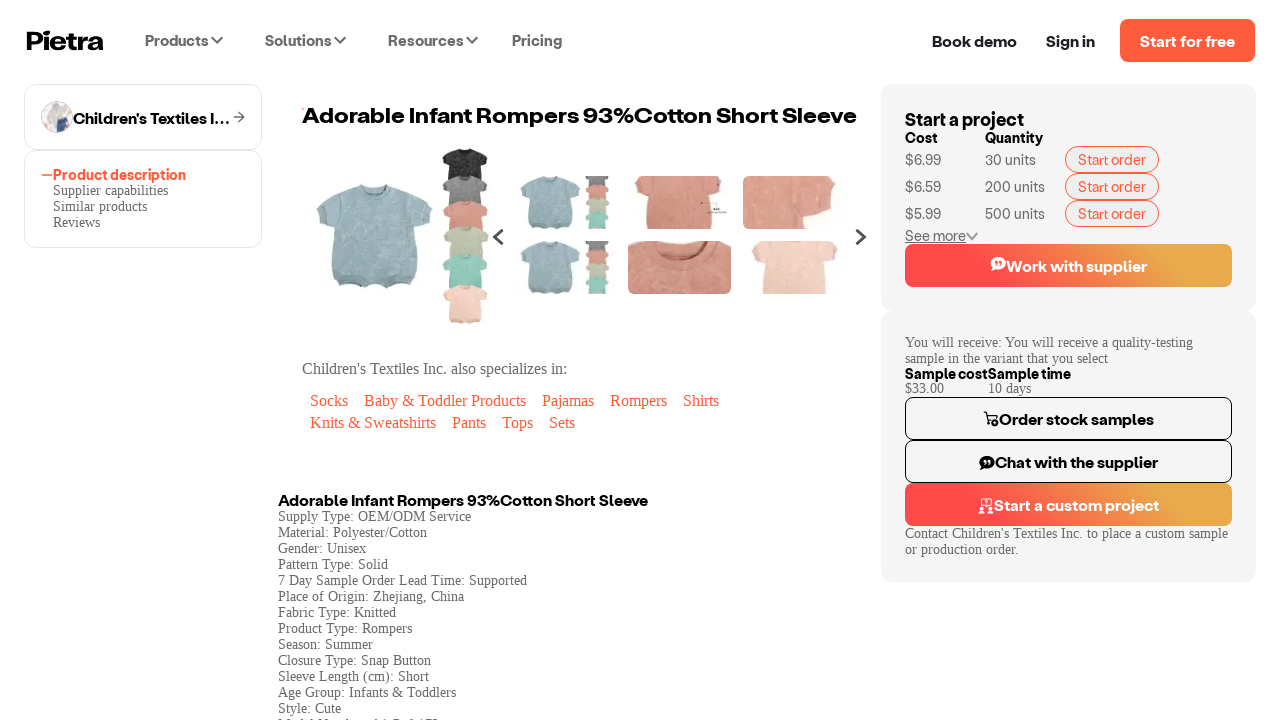

--- FILE ---
content_type: text/html; charset=utf-8
request_url: https://www.pietrastudio.com/sourcing/products/adorable-infant-rompers-93cotton-short-sleeve
body_size: 20135
content:
<!DOCTYPE html><html lang="en"><head><meta charSet="utf-8"/><meta name="google-site-verification" content="l06Td3J_TNaxRTV30x0y6il60iJxZSxj-4IWylsnJrQ"/><meta property="og:type" content="website"/><meta name="theme-color" content="#ffffff"/><meta name="twitter:card" content="summary_large_image"/><meta name="viewport" content="width=device-width, initial-scale=1, shrink-to-fit=no, user-scalable=yes"/><meta name="mobile-web-app-capable" content="yes"/><meta name="apple-mobile-web-app-title" content="pietra-website"/><link rel="mask-icon" href="https://static.pietrastudio.com/public/file_uploads/321a869e20aa62283f1ba7c562419651.svg" color="#FF5C3C"/><link rel="icon" href="/favicon.ico"/><link rel="apple-touch-icon" sizes="256x256" href="https://static.pietrastudio.com/public/file_uploads/ea654fc8f679ea800871e264a602e86a.png"/><link rel="canonical" href="https://www.pietrastudio.com/sourcing/products/adorable-infant-rompers-93cotton-short-sleeve"/><title>Adorable Infant Rompers 93%Cotton Short Sleeve - Children&#x27;s Apparel - by Children&#x27;s Textiles Inc. | Pietra</title><meta property="og:title" content="Adorable Infant Rompers 93%Cotton Short Sleeve - Children&#x27;s Apparel - by Children&#x27;s Textiles Inc. | Pietra"/><meta name="twitter:title" content="Adorable Infant Rompers 93%Cotton Short Sleeve - Children&#x27;s Apparel - by Children&#x27;s Textiles Inc. | Pietra"/><meta name="description" content="You will receive: You will receive a quality-testing sample in the variant that you select Supply Type: OEM/ODM Service 
Material: Polyester/Cotton 
Gender: ..."/><meta property="og:description" content="You will receive: You will receive a quality-testing sample in the variant that you select Supply Type: OEM/ODM Service 
Material: Polyester/Cotton 
Gender: ..."/><meta name="twitter:description" content="You will receive: You will receive a quality-testing sample in the variant that you select Supply Type: OEM/ODM Service 
Material: Polyester/Cotton 
Gender: ..."/><meta property="og:url" content="https://www.pietrastudio.com/sourcing/products/adorable-infant-rompers-93cotton-short-sleeve"/><meta property="twitter:domain" content="https://www.pietrastudio.com/sourcing/products/adorable-infant-rompers-93cotton-short-sleeve"/><meta property="twitter:url" content="https://www.pietrastudio.com/sourcing/products/adorable-infant-rompers-93cotton-short-sleeve"/><meta property="og:image" content="https://d151315muslonm.cloudfront.net/public/file_uploads/catalog/5209fb50b04d1bff5cb498c1b05ae87288449eb5.jpg?format=auto&amp;width=382&amp;quality=75"/><meta name="twitter:image" content="https://d151315muslonm.cloudfront.net/public/file_uploads/catalog/5209fb50b04d1bff5cb498c1b05ae87288449eb5.jpg?format=auto&amp;width=382&amp;quality=75"/><meta name="next-head-count" content="23"/><style type="text/css">
            @media not all and (min-width:0px) and (max-width:767.98px){.pietra-at-xs{display:none!important;}}
            @media not all and (min-width:768px) and (max-width:999.98px){.pietra-at-sm{display:none!important;}}
            @media not all and (min-width:1000px) and (max-width:1199.98px){.pietra-at-md{display:none!important;}}
            @media not all and (min-width:1200px){.pietra-at-lg{display:none!important;}}
            @media not all and (max-width:767.98px){.pietra-less-than-sm{display:none!important;}}
            @media not all and (max-width:999.98px){.pietra-less-than-md{display:none!important;}}
            @media not all and (max-width:1199.98px){.pietra-less-than-lg{display:none!important;}}
            @media not all and (min-width:768px){.pietra-greater-than-xs{display:none!important;}}
            @media not all and (min-width:1000px){.pietra-greater-than-sm{display:none!important;}}
            @media not all and (min-width:1200px){.pietra-greater-than-md{display:none!important;}}
            @media not all and (min-width:0px){.pietra-greater-than-or-equal-xs{display:none!important;}}
            @media not all and (min-width:768px){.pietra-greater-than-or-equal-sm{display:none!important;}}
            @media not all and (min-width:1000px){.pietra-greater-than-or-equal-md{display:none!important;}}
            @media not all and (min-width:1200px){.pietra-greater-than-or-equal-lg{display:none!important;}}
            @media not all and (min-width:0px) and (max-width:767.98px){.pietra-between-xs-sm{display:none!important;}}
            @media not all and (min-width:0px) and (max-width:999.98px){.pietra-between-xs-md{display:none!important;}}
            @media not all and (min-width:0px) and (max-width:1199.98px){.pietra-between-xs-lg{display:none!important;}}
            @media not all and (min-width:768px) and (max-width:999.98px){.pietra-between-sm-md{display:none!important;}}
            @media not all and (min-width:768px) and (max-width:1199.98px){.pietra-between-sm-lg{display:none!important;}}
            @media not all and (min-width:1000px) and (max-width:1199.98px){.pietra-between-md-lg{display:none!important;}}
          </style><link rel="preconnect" href="https://static.pietrastudio.com"/><link rel="dns-prefetch" href="https://static.pietrastudio.com"/><link rel="preconnect" href="https://d151315muslonm.cloudfront.net/"/><link rel="dns-prefetch" href="https://d151315muslonm.cloudfront.net/"/><link rel="preconnect" href="https://api.pietrastudio.com"/><link rel="dns-prefetch" href="https://api.pietrastudio.com"/><link rel="preconnect" href="https://dev.visualwebsiteoptimizer.com"/><link rel="dns-prefetch" href="https://dev.visualwebsiteoptimizer.com"/><script id="vwoCode">window._vwo_code||function(){var e=!1,t=window,n=document,i=n.querySelector("#vwoCode"),o="_vwo_782845_settings",r={};try{var s=JSON.parse(localStorage.getItem("_vwo_782845_config"));r=s&&"object"==typeof s?s:{}}catch(a){}var d="session"===r.stT?t.sessionStorage:t.localStorage;code={use_existing_jquery:function(){return"undefined"!=typeof use_existing_jquery?use_existing_jquery:void 0},library_tolerance:function(){return"undefined"!=typeof library_tolerance?library_tolerance:void 0},settings_tolerance:function(){return r.sT||2e3},hide_element_style:function(){return"{"+(r.hES||"opacity:0 !important;filter:alpha(opacity=0) !important;background:none !important")+"}"},hide_element:function(){return"string"==typeof r.hE?r.hE:"body"},getVersion:function(){return 2},finish:function(){if(!e){e=!0;var t=n.getElementById("_vis_opt_path_hides");t&&t.parentNode.removeChild(t)}},finished:function(){return e},load:function(e){var i=this.getSettings(),r=n.createElement("script");i?(r.textContent=i,n.getElementsByTagName("head")[0].appendChild(r),(!t.VWO||VWO.caE)&&(d.removeItem(o),this.load(e))):(r.fetchPriority="high",r.src=e,r.type="text/javascript",r.onerror=function(){t._vwo_code.finish()},n.getElementsByTagName("head")[0].appendChild(r))},getSettings:function(){try{var e=d.getItem(o);if(!e)return;if(e=JSON.parse(e),Date.now()>e.e){d.removeItem(o);return}return e.s}catch(t){return}},init:function(){if(!(n.URL.indexOf("__vwo_disable__")>-1)){var e=this.settings_tolerance();t._vwo_settings_timer=setTimeout(function(){t._vwo_code.finish(),d.removeItem(o)},e);var r=n.currentScript,s=n.createElement("style"),a=this.hide_element(),c=r&&!r.async&&a?a+this.hide_element_style():"",h=n.getElementsByTagName("head")[0];s.setAttribute("id","_vis_opt_path_hides"),i&&s.setAttribute("nonce",i.nonce),s.setAttribute("type","text/css"),s.styleSheet?s.styleSheet.cssText=c:s.appendChild(n.createTextNode(c)),h.appendChild(s),this.load("https://dev.visualwebsiteoptimizer.com/j.php?a=782845&u="+encodeURIComponent(n.URL)+"&vn=2")}}},t._vwo_code=code,code.init()}(),function(){var e=window;function t(){if(e._vwo_code){var n=t.hidingStyle=document.getElementById("_vis_opt_path_hides")||t.hidingStyle;e._vwo_code.finished()||_vwo_code.libExecuted||e.VWO&&VWO.dNR||(document.getElementById("_vis_opt_path_hides")||document.getElementsByTagName("head")[0].appendChild(n),requestAnimationFrame(t))}}t()}();</script><link rel="preload" href="https://static.pietrastudio.com/landing-pages/_next/static/css/149c13ab8934b76c.css" as="style"/><link rel="stylesheet" href="https://static.pietrastudio.com/landing-pages/_next/static/css/149c13ab8934b76c.css" data-n-g=""/><link rel="preload" href="https://static.pietrastudio.com/landing-pages/_next/static/css/54745eee8d2ba72c.css" as="style"/><link rel="stylesheet" href="https://static.pietrastudio.com/landing-pages/_next/static/css/54745eee8d2ba72c.css" data-n-p=""/><link rel="preload" href="https://static.pietrastudio.com/landing-pages/_next/static/css/cecb4386231e7034.css" as="style"/><link rel="stylesheet" href="https://static.pietrastudio.com/landing-pages/_next/static/css/cecb4386231e7034.css"/><link rel="preload" href="https://static.pietrastudio.com/landing-pages/_next/static/css/78271d8903bb0504.css" as="style"/><link rel="stylesheet" href="https://static.pietrastudio.com/landing-pages/_next/static/css/78271d8903bb0504.css"/><link rel="preload" href="https://static.pietrastudio.com/landing-pages/_next/static/css/0b86532153ff220c.css" as="style"/><link rel="stylesheet" href="https://static.pietrastudio.com/landing-pages/_next/static/css/0b86532153ff220c.css"/><link rel="preload" href="https://static.pietrastudio.com/landing-pages/_next/static/css/8d41a941a605198d.css" as="style"/><link rel="stylesheet" href="https://static.pietrastudio.com/landing-pages/_next/static/css/8d41a941a605198d.css"/><link rel="preload" href="https://static.pietrastudio.com/landing-pages/_next/static/css/7e7a36345ce65a88.css" as="style"/><link rel="stylesheet" href="https://static.pietrastudio.com/landing-pages/_next/static/css/7e7a36345ce65a88.css"/><link rel="preload" href="https://static.pietrastudio.com/landing-pages/_next/static/css/61e80dda6b43f286.css" as="style"/><link rel="stylesheet" href="https://static.pietrastudio.com/landing-pages/_next/static/css/61e80dda6b43f286.css"/><link rel="preload" href="https://static.pietrastudio.com/landing-pages/_next/static/css/02daf8ed9cc3eaf1.css" as="style"/><link rel="stylesheet" href="https://static.pietrastudio.com/landing-pages/_next/static/css/02daf8ed9cc3eaf1.css"/><link rel="preload" href="https://static.pietrastudio.com/landing-pages/_next/static/css/c054e26a3b6bacc2.css" as="style"/><link rel="stylesheet" href="https://static.pietrastudio.com/landing-pages/_next/static/css/c054e26a3b6bacc2.css"/><noscript data-n-css=""></noscript><script defer="" nomodule="" src="https://static.pietrastudio.com/landing-pages/_next/static/chunks/polyfills-42372ed130431b0a.js"></script><script defer="" src="https://static.pietrastudio.com/landing-pages/_next/static/chunks/6639.1bacee5063bd1605.js"></script><script defer="" src="https://static.pietrastudio.com/landing-pages/_next/static/chunks/3890-d730ccf2fbd3abca.js"></script><script defer="" src="https://static.pietrastudio.com/landing-pages/_next/static/chunks/8319.807a927fbc5319fb.js"></script><script defer="" src="https://static.pietrastudio.com/landing-pages/_next/static/chunks/4509.4b24c2fc0cc16af1.js"></script><script defer="" src="https://static.pietrastudio.com/landing-pages/_next/static/chunks/7174-6abb68105a6184b6.js"></script><script defer="" src="https://static.pietrastudio.com/landing-pages/_next/static/chunks/5642.fcfa3cac7d0a27e6.js"></script><script defer="" src="https://static.pietrastudio.com/landing-pages/_next/static/chunks/9516.afd84565371eda8f.js"></script><script defer="" src="https://static.pietrastudio.com/landing-pages/_next/static/chunks/8024.66f8697a7a687951.js"></script><script defer="" src="https://static.pietrastudio.com/landing-pages/_next/static/chunks/8232.621471ce2dfc0f49.js"></script><script defer="" src="https://static.pietrastudio.com/landing-pages/_next/static/chunks/8417-c7e2693c9ca4787d.js"></script><script defer="" src="https://static.pietrastudio.com/landing-pages/_next/static/chunks/4235-2894ee2091153105.js"></script><script defer="" src="https://static.pietrastudio.com/landing-pages/_next/static/chunks/8851.fbd2bcd0d99c88ca.js"></script><script src="https://static.pietrastudio.com/landing-pages/_next/static/chunks/webpack-8cc9fed93f365b1e.js" defer=""></script><script src="https://static.pietrastudio.com/landing-pages/_next/static/chunks/framework-945b357d4a851f4b.js" defer=""></script><script src="https://static.pietrastudio.com/landing-pages/_next/static/chunks/main-03934c33887517f7.js" defer=""></script><script src="https://static.pietrastudio.com/landing-pages/_next/static/chunks/pages/_app-8a25cc973eab5d07.js" defer=""></script><script src="https://static.pietrastudio.com/landing-pages/_next/static/chunks/5086-0a500b44df3050f6.js" defer=""></script><script src="https://static.pietrastudio.com/landing-pages/_next/static/chunks/4853-f3afab95fae20e7a.js" defer=""></script><script src="https://static.pietrastudio.com/landing-pages/_next/static/chunks/3112-e49b049a68ab38fd.js" defer=""></script><script src="https://static.pietrastudio.com/landing-pages/_next/static/chunks/504-eb5bb745c551856e.js" defer=""></script><script src="https://static.pietrastudio.com/landing-pages/_next/static/chunks/1649-4609ff30f4983e8b.js" defer=""></script><script src="https://static.pietrastudio.com/landing-pages/_next/static/chunks/2331-c253a1888b7646a7.js" defer=""></script><script src="https://static.pietrastudio.com/landing-pages/_next/static/chunks/5830-86f8266ff1ea0716.js" defer=""></script><script src="https://static.pietrastudio.com/landing-pages/_next/static/chunks/8181-939597e6eb13be7f.js" defer=""></script><script src="https://static.pietrastudio.com/landing-pages/_next/static/chunks/pages/sourcing/products/%5Bhandle%5D/%5B%5B...device%5D%5D-b5fe820ea43b798a.js" defer=""></script><script src="https://static.pietrastudio.com/landing-pages/_next/static/uCx98wWHvPOMqrKnFlkiE/_buildManifest.js" defer=""></script><script src="https://static.pietrastudio.com/landing-pages/_next/static/uCx98wWHvPOMqrKnFlkiE/_ssgManifest.js" defer=""></script></head><body><div id="__next"><div class="css-w43aoh pietra-app"><link rel="preload" fetchPriority="high" as="image" href="https://d151315muslonm.cloudfront.net/public/file_uploads/catalog/5209fb50b04d1bff5cb498c1b05ae87288449eb5.jpg?format=auto&amp;width=382&amp;quality=75"/><div class="pietra-layout" id="pietra-layout-root"><div class="pietra-header light"><div><div class=""><div class="pietra-header-container"><div class="nav-menu-desktop-mask"></div><div class="nav-menu-desktop"></div><div class="header-left"><a class="logo" href="/"><img alt="Pietra" title="Pietra" loading="eager" width="80" height="21" decoding="async" data-nimg="1" style="color:transparent" srcSet="https://static.pietrastudio.com/images/header/small-logo.svg 1x, https://static.pietrastudio.com/images/header/small-logo.svg 2x" src="https://static.pietrastudio.com/images/header/small-logo.svg"/></a><span class="custom-menu-trigger"><span>Products</span><div class="dropdown-arrow"></div></span><span class="custom-menu-trigger"><span>Solutions</span><div class="dropdown-arrow"></div></span><span class="custom-menu-trigger"><span>Resources</span><div class="dropdown-arrow"></div></span><a class="pricing" href="/plans-and-pricing">Pricing</a></div><div class="header-right"><div class="nav-button demo"><span class="preview-pietra">Book demo</span></div><a target="_blank" class="nav-button signin" href="https://creators.pietrastudio.com">Sign in</a><a class="button-wrap" href="/sell-on-pietra/register">Start for free</a></div></div></div></div></div><main class=""><div class="catalog-item-page-container"><div class="content-container content-container-desktop"><div class="navigation-panel"><a class="supplier-name-box" href="/sourcing/suppliers/childrens-textiles-inc"><img alt="avatar" loading="lazy" width="32" height="32" decoding="async" data-nimg="1" class="avatar-img" style="color:transparent" srcSet="https://d151315muslonm.cloudfront.net/public/file_uploads/328cbacc00a86035f39f787fa828fd9c.jpg?format=auto&amp;width=32&amp;quality=75 1x, https://d151315muslonm.cloudfront.net/public/file_uploads/328cbacc00a86035f39f787fa828fd9c.jpg?format=auto&amp;width=64&amp;quality=75 2x" src="https://d151315muslonm.cloudfront.net/public/file_uploads/328cbacc00a86035f39f787fa828fd9c.jpg?format=auto&amp;width=64&amp;quality=75"/><span class="supplier-name">Children&#x27;s Textiles Inc.</span><svg width="12" height="13" viewBox="0 0 12 13" fill="none" xmlns="http://www.w3.org/2000/svg"><g clip-path="url(#clip0_30621_739)"><path d="M12 6.48163C11.9996 6.3114 11.963 6.1432 11.8928 5.98809C11.8226 5.83299 11.7203 5.6945 11.5926 5.58174L5.99725 0.66285C5.85271 0.544669 5.66789 0.48715 5.48173 0.502415C5.29556 0.51768 5.1226 0.604537 4.9993 0.74468C4.876 0.884824 4.81198 1.06731 4.82074 1.25367C4.8295 1.44004 4.91035 1.61573 5.04626 1.74372L9.36926 5.54325C9.38822 5.56005 9.40162 5.5822 9.40769 5.60678C9.41377 5.63136 9.41223 5.6572 9.40328 5.68089C9.39432 5.70457 9.37838 5.72498 9.35756 5.73941C9.33674 5.75385 9.31202 5.76163 9.28667 5.76172H0.720751C0.529596 5.76172 0.34627 5.83757 0.211103 5.97258C0.075936 6.10759 0 6.2907 0 6.48163C0 6.67256 0.075936 6.85568 0.211103 6.99068C0.34627 7.12569 0.529596 7.20154 0.720751 7.20154H9.28517C9.31051 7.20179 9.33518 7.20967 9.35594 7.22417C9.37671 7.23867 9.3926 7.2591 9.40153 7.28278C9.41046 7.30647 9.41201 7.33229 9.40599 7.35687C9.39996 7.38145 9.38664 7.40364 9.36776 7.42052L5.04475 11.22C4.96915 11.281 4.90668 11.3567 4.86109 11.4424C4.81551 11.5281 4.78775 11.6222 4.77949 11.7189C4.77123 11.8156 4.78264 11.913 4.81304 12.0052C4.84343 12.0974 4.89218 12.1825 4.95635 12.2554C5.02052 12.3283 5.09879 12.3875 5.18645 12.4294C5.27411 12.4714 5.36935 12.4951 5.46645 12.4993C5.56354 12.5035 5.66048 12.4881 5.75144 12.4539C5.8424 12.4197 5.9255 12.3675 5.99575 12.3004L11.5921 7.38152C11.7199 7.26885 11.8223 7.13039 11.8927 6.97527C11.963 6.82015 11.9996 6.65191 12 6.48163Z" fill="#6B6B6B"></path></g><defs><clipPath id="clip0_30621_739"><rect width="12" height="12" fill="white" transform="translate(0 0.5)"></rect></clipPath></defs></svg></a><div class="section bordered"><div class="steps"><div class="tab selected"><img alt="tab" loading="lazy" width="12" height="12" decoding="async" data-nimg="1" style="color:transparent" srcSet="https://static.pietrastudio.com/images/sourcing/selected-tab.svg 1x, https://static.pietrastudio.com/images/sourcing/selected-tab.svg 2x" src="https://static.pietrastudio.com/images/sourcing/selected-tab.svg"/><span>Product description</span></div><div class="tab"><img alt="tab" loading="lazy" width="12" height="12" decoding="async" data-nimg="1" style="color:transparent" srcSet="https://static.pietrastudio.com/images/sourcing/selected-tab.svg 1x, https://static.pietrastudio.com/images/sourcing/selected-tab.svg 2x" src="https://static.pietrastudio.com/images/sourcing/selected-tab.svg"/><span>Supplier capabilities</span></div><div class="tab"><img alt="tab" loading="lazy" width="12" height="12" decoding="async" data-nimg="1" style="color:transparent" srcSet="https://static.pietrastudio.com/images/sourcing/selected-tab.svg 1x, https://static.pietrastudio.com/images/sourcing/selected-tab.svg 2x" src="https://static.pietrastudio.com/images/sourcing/selected-tab.svg"/><span>Similar products</span></div><div class="tab"><img alt="tab" loading="lazy" width="12" height="12" decoding="async" data-nimg="1" style="color:transparent" srcSet="https://static.pietrastudio.com/images/sourcing/selected-tab.svg 1x, https://static.pietrastudio.com/images/sourcing/selected-tab.svg 2x" src="https://static.pietrastudio.com/images/sourcing/selected-tab.svg"/><span>Reviews</span></div></div></div></div><div class="product-content"><div class="hero"><h1 class="title">Adorable Infant Rompers 93%Cotton Short Sleeve</h1><div class="image-thumbnails"><div class="image-with-thumbnails" id="pdp-description-section-id"><div class="selected-image-container"><img alt="thumbnails" fetchpriority="high" loading="eager" width="240" height="240" decoding="async" data-nimg="1" class="selected-image" style="color:transparent" sizes="(min-width: 1116px and max-width:1280px) 240px,(min-width: 1440px) 240px, 200px" srcSet="https://d151315muslonm.cloudfront.net/public/file_uploads/catalog/5209fb50b04d1bff5cb498c1b05ae87288449eb5.jpg?format=auto&amp;width=16&amp;quality=75 16w, https://d151315muslonm.cloudfront.net/public/file_uploads/catalog/5209fb50b04d1bff5cb498c1b05ae87288449eb5.jpg?format=auto&amp;width=32&amp;quality=75 32w, https://d151315muslonm.cloudfront.net/public/file_uploads/catalog/5209fb50b04d1bff5cb498c1b05ae87288449eb5.jpg?format=auto&amp;width=48&amp;quality=75 48w, https://d151315muslonm.cloudfront.net/public/file_uploads/catalog/5209fb50b04d1bff5cb498c1b05ae87288449eb5.jpg?format=auto&amp;width=64&amp;quality=75 64w, https://d151315muslonm.cloudfront.net/public/file_uploads/catalog/5209fb50b04d1bff5cb498c1b05ae87288449eb5.jpg?format=auto&amp;width=96&amp;quality=75 96w, https://d151315muslonm.cloudfront.net/public/file_uploads/catalog/5209fb50b04d1bff5cb498c1b05ae87288449eb5.jpg?format=auto&amp;width=128&amp;quality=75 128w, https://d151315muslonm.cloudfront.net/public/file_uploads/catalog/5209fb50b04d1bff5cb498c1b05ae87288449eb5.jpg?format=auto&amp;width=256&amp;quality=75 256w, https://d151315muslonm.cloudfront.net/public/file_uploads/catalog/5209fb50b04d1bff5cb498c1b05ae87288449eb5.jpg?format=auto&amp;width=384&amp;quality=75 384w, https://d151315muslonm.cloudfront.net/public/file_uploads/catalog/5209fb50b04d1bff5cb498c1b05ae87288449eb5.jpg?format=auto&amp;width=640&amp;quality=75 640w, https://d151315muslonm.cloudfront.net/public/file_uploads/catalog/5209fb50b04d1bff5cb498c1b05ae87288449eb5.jpg?format=auto&amp;width=750&amp;quality=75 750w, https://d151315muslonm.cloudfront.net/public/file_uploads/catalog/5209fb50b04d1bff5cb498c1b05ae87288449eb5.jpg?format=auto&amp;width=828&amp;quality=75 828w, https://d151315muslonm.cloudfront.net/public/file_uploads/catalog/5209fb50b04d1bff5cb498c1b05ae87288449eb5.jpg?format=auto&amp;width=1080&amp;quality=75 1080w, https://d151315muslonm.cloudfront.net/public/file_uploads/catalog/5209fb50b04d1bff5cb498c1b05ae87288449eb5.jpg?format=auto&amp;width=1200&amp;quality=75 1200w, https://d151315muslonm.cloudfront.net/public/file_uploads/catalog/5209fb50b04d1bff5cb498c1b05ae87288449eb5.jpg?format=auto&amp;width=1920&amp;quality=75 1920w, https://d151315muslonm.cloudfront.net/public/file_uploads/catalog/5209fb50b04d1bff5cb498c1b05ae87288449eb5.jpg?format=auto&amp;width=2048&amp;quality=75 2048w, https://d151315muslonm.cloudfront.net/public/file_uploads/catalog/5209fb50b04d1bff5cb498c1b05ae87288449eb5.jpg?format=auto&amp;width=3840&amp;quality=75 3840w" src="https://d151315muslonm.cloudfront.net/public/file_uploads/catalog/5209fb50b04d1bff5cb498c1b05ae87288449eb5.jpg?format=auto&amp;width=3840&amp;quality=75"/></div><div class="carousel-container"><div class="carousel"><div class="slick-slider slider slick-initialized" dir="ltr"><svg xmlns="http://www.w3.org/2000/svg" width="16" height="16" viewBox="0 0 16 16" fill="none" data-role="none" class="slick-arrow slick-prev slick-disabled" style="display:block" currentSlide="0" slideCount="6"><g clip-path="url(#clip0_30203_30143)"><path d="M11.1959 0.165913L2.88194 7.48858C2.81275 7.55491 2.7577 7.63455 2.72009 7.72271C2.68247 7.81087 2.66309 7.90573 2.66309 8.00158C2.66309 8.09743 2.68247 8.19229 2.72009 8.28045C2.7577 8.36861 2.81275 8.44825 2.88194 8.51458L11.1959 15.8339C11.2619 15.8925 11.3389 15.9371 11.4225 15.9653C11.5061 15.9935 11.5944 16.0046 11.6824 15.9979C11.7703 15.9913 11.856 15.967 11.9344 15.9266C12.0128 15.8861 12.0822 15.8304 12.1386 15.7626L13.1766 14.5292C13.2926 14.3917 13.3498 14.2141 13.3359 14.0348C13.3221 13.8554 13.2383 13.6887 13.1026 13.5706L6.80061 8.12725C6.78242 8.1116 6.76783 8.09221 6.75783 8.07041C6.74783 8.04861 6.74265 8.0249 6.74265 8.00091C6.74265 7.97692 6.74783 7.95322 6.75783 7.93142C6.76783 7.90961 6.78242 7.89023 6.80061 7.87458L13.1006 2.42925C13.1682 2.37057 13.2235 2.29915 13.2634 2.21908C13.3033 2.139 13.3271 2.05184 13.3333 1.96258C13.3412 1.87381 13.3312 1.78436 13.304 1.69951C13.2767 1.61466 13.2327 1.53614 13.1746 1.46858L12.1386 0.237246C12.0823 0.16906 12.0129 0.112906 11.9344 0.0721308C11.856 0.0313559 11.7701 0.00679511 11.6819 -8.74834e-05C11.5939 -0.0067609 11.5054 0.0045113 11.4219 0.0330458C11.3384 0.0615802 11.2615 0.106783 11.1959 0.165913Z" fill="#000000ad" data-role="none" class="slick-arrow slick-prev slick-disabled" style="display:block" currentSlide="0" slideCount="6"></path></g><defs><clipPath id="clip0_30203_30143"><rect width="16" height="16" fill="white"></rect></clipPath></defs></svg><div class="slick-list"><div class="slick-track" style="width:200%;left:0%"><div data-index="0" class="slick-slide slick-active slick-current" tabindex="-1" aria-hidden="false" style="outline:none;width:16.666666666666668%"><div><img alt="thumbnails" fetchpriority="low" loading="lazy" width="96" height="88" decoding="async" data-nimg="1" class="thumbnail-image" style="color:transparent" srcSet="https://d151315muslonm.cloudfront.net/public/file_uploads/catalog/5209fb50b04d1bff5cb498c1b05ae87288449eb5.jpg?format=auto&amp;width=96&amp;quality=75 1x, https://d151315muslonm.cloudfront.net/public/file_uploads/catalog/5209fb50b04d1bff5cb498c1b05ae87288449eb5.jpg?format=auto&amp;width=256&amp;quality=75 2x" src="https://d151315muslonm.cloudfront.net/public/file_uploads/catalog/5209fb50b04d1bff5cb498c1b05ae87288449eb5.jpg?format=auto&amp;width=256&amp;quality=75"/></div><div><img alt="thumbnails" fetchpriority="low" loading="lazy" width="96" height="88" decoding="async" data-nimg="1" class="thumbnail-image" style="color:transparent" srcSet="https://d151315muslonm.cloudfront.net/public/file_uploads/catalog/9c6ce80b7e8dfc4b535ae0ee536c5fd88080367e.jpg?format=auto&amp;width=96&amp;quality=75 1x, https://d151315muslonm.cloudfront.net/public/file_uploads/catalog/9c6ce80b7e8dfc4b535ae0ee536c5fd88080367e.jpg?format=auto&amp;width=256&amp;quality=75 2x" src="https://d151315muslonm.cloudfront.net/public/file_uploads/catalog/9c6ce80b7e8dfc4b535ae0ee536c5fd88080367e.jpg?format=auto&amp;width=256&amp;quality=75"/></div></div><div data-index="1" class="slick-slide slick-active" tabindex="-1" aria-hidden="false" style="outline:none;width:16.666666666666668%"><div><img alt="thumbnails" fetchpriority="low" loading="lazy" width="96" height="88" decoding="async" data-nimg="1" class="thumbnail-image" style="color:transparent" srcSet="https://d151315muslonm.cloudfront.net/public/file_uploads/catalog/9e5eb7c1ab7622d610c989871da67bea906ea423.jpg?format=auto&amp;width=96&amp;quality=75 1x, https://d151315muslonm.cloudfront.net/public/file_uploads/catalog/9e5eb7c1ab7622d610c989871da67bea906ea423.jpg?format=auto&amp;width=256&amp;quality=75 2x" src="https://d151315muslonm.cloudfront.net/public/file_uploads/catalog/9e5eb7c1ab7622d610c989871da67bea906ea423.jpg?format=auto&amp;width=256&amp;quality=75"/></div><div><img alt="thumbnails" fetchpriority="low" loading="lazy" width="96" height="88" decoding="async" data-nimg="1" class="thumbnail-image" style="color:transparent" srcSet="https://d151315muslonm.cloudfront.net/public/file_uploads/catalog/c7133af14c361741c4b4a5ad5582254d2fb5394f.jpg?format=auto&amp;width=96&amp;quality=75 1x, https://d151315muslonm.cloudfront.net/public/file_uploads/catalog/c7133af14c361741c4b4a5ad5582254d2fb5394f.jpg?format=auto&amp;width=256&amp;quality=75 2x" src="https://d151315muslonm.cloudfront.net/public/file_uploads/catalog/c7133af14c361741c4b4a5ad5582254d2fb5394f.jpg?format=auto&amp;width=256&amp;quality=75"/></div></div><div data-index="2" class="slick-slide slick-active" tabindex="-1" aria-hidden="false" style="outline:none;width:16.666666666666668%"><div><img alt="thumbnails" fetchpriority="low" loading="lazy" width="96" height="88" decoding="async" data-nimg="1" class="thumbnail-image" style="color:transparent" srcSet="https://d151315muslonm.cloudfront.net/public/file_uploads/catalog/23e544f8f6c62c25239d12fc1c24934b23d39fd0.jpg?format=auto&amp;width=96&amp;quality=75 1x, https://d151315muslonm.cloudfront.net/public/file_uploads/catalog/23e544f8f6c62c25239d12fc1c24934b23d39fd0.jpg?format=auto&amp;width=256&amp;quality=75 2x" src="https://d151315muslonm.cloudfront.net/public/file_uploads/catalog/23e544f8f6c62c25239d12fc1c24934b23d39fd0.jpg?format=auto&amp;width=256&amp;quality=75"/></div><div><img alt="thumbnails" fetchpriority="low" loading="lazy" width="96" height="88" decoding="async" data-nimg="1" class="thumbnail-image" style="color:transparent" srcSet="https://d151315muslonm.cloudfront.net/public/file_uploads/catalog/ed208f475c2283cec9374dcfea7ed928f2613408.jpg?format=auto&amp;width=96&amp;quality=75 1x, https://d151315muslonm.cloudfront.net/public/file_uploads/catalog/ed208f475c2283cec9374dcfea7ed928f2613408.jpg?format=auto&amp;width=256&amp;quality=75 2x" src="https://d151315muslonm.cloudfront.net/public/file_uploads/catalog/ed208f475c2283cec9374dcfea7ed928f2613408.jpg?format=auto&amp;width=256&amp;quality=75"/></div></div><div data-index="3" class="slick-slide" tabindex="-1" aria-hidden="true" style="outline:none;width:16.666666666666668%"><div><img alt="thumbnails" fetchpriority="low" loading="lazy" width="96" height="88" decoding="async" data-nimg="1" class="thumbnail-image" style="color:transparent" srcSet="https://d151315muslonm.cloudfront.net/public/file_uploads/catalog/5fe8476461819053b03dc78e83e25bcfda29fe7f.jpg?format=auto&amp;width=96&amp;quality=75 1x, https://d151315muslonm.cloudfront.net/public/file_uploads/catalog/5fe8476461819053b03dc78e83e25bcfda29fe7f.jpg?format=auto&amp;width=256&amp;quality=75 2x" src="https://d151315muslonm.cloudfront.net/public/file_uploads/catalog/5fe8476461819053b03dc78e83e25bcfda29fe7f.jpg?format=auto&amp;width=256&amp;quality=75"/></div><div><img alt="thumbnails" fetchpriority="low" loading="lazy" width="96" height="88" decoding="async" data-nimg="1" class="thumbnail-image" style="color:transparent" srcSet="https://d151315muslonm.cloudfront.net/public/file_uploads/catalog/462519f7978350b9a5e29fe4de253574f9e83e1a.jpg?format=auto&amp;width=96&amp;quality=75 1x, https://d151315muslonm.cloudfront.net/public/file_uploads/catalog/462519f7978350b9a5e29fe4de253574f9e83e1a.jpg?format=auto&amp;width=256&amp;quality=75 2x" src="https://d151315muslonm.cloudfront.net/public/file_uploads/catalog/462519f7978350b9a5e29fe4de253574f9e83e1a.jpg?format=auto&amp;width=256&amp;quality=75"/></div></div><div data-index="4" class="slick-slide" tabindex="-1" aria-hidden="true" style="outline:none;width:16.666666666666668%"><div><img alt="thumbnails" fetchpriority="low" loading="lazy" width="96" height="88" decoding="async" data-nimg="1" class="thumbnail-image" style="color:transparent" srcSet="https://d151315muslonm.cloudfront.net/public/file_uploads/catalog/4f081dd709764c51d78de5cc8b27f5f4fdb6d13a.jpg?format=auto&amp;width=96&amp;quality=75 1x, https://d151315muslonm.cloudfront.net/public/file_uploads/catalog/4f081dd709764c51d78de5cc8b27f5f4fdb6d13a.jpg?format=auto&amp;width=256&amp;quality=75 2x" src="https://d151315muslonm.cloudfront.net/public/file_uploads/catalog/4f081dd709764c51d78de5cc8b27f5f4fdb6d13a.jpg?format=auto&amp;width=256&amp;quality=75"/></div><div><img alt="thumbnails" fetchpriority="low" loading="lazy" width="96" height="88" decoding="async" data-nimg="1" class="thumbnail-image" style="color:transparent" srcSet="https://d151315muslonm.cloudfront.net/public/file_uploads/catalog/68e229847ad8c2885a5710fcc73c56a064db04f0.jpg?format=auto&amp;width=96&amp;quality=75 1x, https://d151315muslonm.cloudfront.net/public/file_uploads/catalog/68e229847ad8c2885a5710fcc73c56a064db04f0.jpg?format=auto&amp;width=256&amp;quality=75 2x" src="https://d151315muslonm.cloudfront.net/public/file_uploads/catalog/68e229847ad8c2885a5710fcc73c56a064db04f0.jpg?format=auto&amp;width=256&amp;quality=75"/></div></div><div data-index="5" class="slick-slide" tabindex="-1" aria-hidden="true" style="outline:none;width:16.666666666666668%"><div><img alt="thumbnails" fetchpriority="low" loading="lazy" width="96" height="88" decoding="async" data-nimg="1" class="thumbnail-image" style="color:transparent" srcSet="https://d151315muslonm.cloudfront.net/public/file_uploads/catalog/9cd2c3095e08f0b03fb5f1210f8cc94aa3b241ce.jpg?format=auto&amp;width=96&amp;quality=75 1x, https://d151315muslonm.cloudfront.net/public/file_uploads/catalog/9cd2c3095e08f0b03fb5f1210f8cc94aa3b241ce.jpg?format=auto&amp;width=256&amp;quality=75 2x" src="https://d151315muslonm.cloudfront.net/public/file_uploads/catalog/9cd2c3095e08f0b03fb5f1210f8cc94aa3b241ce.jpg?format=auto&amp;width=256&amp;quality=75"/></div><div><img alt="thumbnails" fetchpriority="low" loading="lazy" width="96" height="88" decoding="async" data-nimg="1" class="thumbnail-image" style="color:transparent" srcSet="https://d151315muslonm.cloudfront.net/public/file_uploads/catalog/84e67823077b4395cec46e6a5e57eea6c3a669cd.jpg?format=auto&amp;width=96&amp;quality=75 1x, https://d151315muslonm.cloudfront.net/public/file_uploads/catalog/84e67823077b4395cec46e6a5e57eea6c3a669cd.jpg?format=auto&amp;width=256&amp;quality=75 2x" src="https://d151315muslonm.cloudfront.net/public/file_uploads/catalog/84e67823077b4395cec46e6a5e57eea6c3a669cd.jpg?format=auto&amp;width=256&amp;quality=75"/></div></div></div></div><svg xmlns="http://www.w3.org/2000/svg" width="16" height="16" viewBox="0 0 16 16" fill="none" data-role="none" class="slick-arrow slick-next" style="display:block" currentSlide="0" slideCount="6"><g clip-path="url(#clip0_30203_30144)"><path d="M4.80512 15.8339L13.1191 8.51122C13.1883 8.44489 13.2434 8.36525 13.281 8.27709C13.3186 8.18892 13.338 8.09407 13.338 7.99822C13.338 7.90237 13.3186 7.80751 13.281 7.71935C13.2434 7.63119 13.1883 7.55155 13.1191 7.48522L4.80512 0.165886C4.73916 0.107346 4.66212 0.0626614 4.57855 0.0344865C4.49499 0.00631153 4.40661 -0.0047783 4.31867 0.00187593C4.23074 0.00853015 4.14504 0.0327926 4.06667 0.0732217C3.98829 0.113651 3.91885 0.169421 3.86245 0.23722L2.82445 1.47055C2.7085 1.60808 2.65128 1.78569 2.66512 1.96504C2.67896 2.14439 2.76277 2.31111 2.89845 2.42922L9.20045 7.87255C9.21863 7.8882 9.23323 7.90759 9.24323 7.92939C9.25323 7.95119 9.25841 7.9749 9.25841 7.99889C9.25841 8.02287 9.25323 8.04658 9.24323 8.06838C9.23323 8.09019 9.21863 8.10957 9.20045 8.12522L2.90045 13.5706C2.8329 13.6292 2.77758 13.7006 2.73766 13.7807C2.69773 13.8608 2.67399 13.948 2.66778 14.0372C2.65987 14.126 2.66983 14.2154 2.69709 14.3003C2.72434 14.3851 2.76833 14.4637 2.82645 14.5312L3.86512 15.7652C3.92162 15.8329 3.99111 15.8885 4.06948 15.9288C4.14785 15.9691 4.2335 15.9933 4.32139 16C4.40927 16.0066 4.49759 15.9956 4.58114 15.9675C4.66468 15.9395 4.74175 15.8949 4.80778 15.8366L4.80512 15.8339Z" fill="#000000ad" data-role="none" class="slick-arrow slick-next" style="display:block" currentSlide="0" slideCount="6"></path></g><defs><clipPath id="clip0_30203_30144"><rect width="16" height="16" fill="white"></rect></clipPath></defs></svg></div></div></div></div></div><div class="supplier-badges-box"><div class="label"><a href="/sourcing/suppliers/childrens-textiles-inc"><span>Children&#x27;s Textiles Inc.</span> also specializes in:</a></div><div class="badges"><span class="badge-container"><span class="badge">Socks</span></span><span class="badge-container"><span class="badge">Baby &amp; Toddler Products</span></span><span class="badge-container"><span class="badge">Pajamas</span></span><span class="badge-container"><span class="badge">Rompers</span></span><span class="badge-container"><span class="badge">Shirts</span></span><span class="badge-container"><span class="badge">Knits &amp; Sweatshirts</span></span><span class="badge-container"><span class="badge">Pants</span></span><span class="badge-container"><span class="badge">Tops</span></span><span class="badge-container"><span class="badge">Sets</span></span></div></div></div><style>.responsive-content-rf3wjc9-0 { display: none !important; }@media (max-width: 1279px) { .responsive-content-rf3wjc9-0 { display: block !important; } }</style><div class="responsive-content-rf3wjc9-0"><div class="action-cards"><div class="card ideas-card"><div class="icon"><img alt="icon" loading="lazy" width="32" height="32" decoding="async" data-nimg="1" style="color:transparent" srcSet="https://d151315muslonm.cloudfront.net/public/file_uploads/859c23d7671966f1faeca50c66e354a2.png?format=auto&amp;width=32&amp;quality=75 1x, https://d151315muslonm.cloudfront.net/public/file_uploads/859c23d7671966f1faeca50c66e354a2.png?format=auto&amp;width=64&amp;quality=75 2x" src="https://d151315muslonm.cloudfront.net/public/file_uploads/859c23d7671966f1faeca50c66e354a2.png?format=auto&amp;width=64&amp;quality=75"/><svg width="12" height="13" viewBox="0 0 12 13" fill="none" xmlns="http://www.w3.org/2000/svg"><g clip-path="url(#clip0_30621_739)"><path d="M12 6.48163C11.9996 6.3114 11.963 6.1432 11.8928 5.98809C11.8226 5.83299 11.7203 5.6945 11.5926 5.58174L5.99725 0.66285C5.85271 0.544669 5.66789 0.48715 5.48173 0.502415C5.29556 0.51768 5.1226 0.604537 4.9993 0.74468C4.876 0.884824 4.81198 1.06731 4.82074 1.25367C4.8295 1.44004 4.91035 1.61573 5.04626 1.74372L9.36926 5.54325C9.38822 5.56005 9.40162 5.5822 9.40769 5.60678C9.41377 5.63136 9.41223 5.6572 9.40328 5.68089C9.39432 5.70457 9.37838 5.72498 9.35756 5.73941C9.33674 5.75385 9.31202 5.76163 9.28667 5.76172H0.720751C0.529596 5.76172 0.34627 5.83757 0.211103 5.97258C0.075936 6.10759 0 6.2907 0 6.48163C0 6.67256 0.075936 6.85568 0.211103 6.99068C0.34627 7.12569 0.529596 7.20154 0.720751 7.20154H9.28517C9.31051 7.20179 9.33518 7.20967 9.35594 7.22417C9.37671 7.23867 9.3926 7.2591 9.40153 7.28278C9.41046 7.30647 9.41201 7.33229 9.40599 7.35687C9.39996 7.38145 9.38664 7.40364 9.36776 7.42052L5.04475 11.22C4.96915 11.281 4.90668 11.3567 4.86109 11.4424C4.81551 11.5281 4.78775 11.6222 4.77949 11.7189C4.77123 11.8156 4.78264 11.913 4.81304 12.0052C4.84343 12.0974 4.89218 12.1825 4.95635 12.2554C5.02052 12.3283 5.09879 12.3875 5.18645 12.4294C5.27411 12.4714 5.36935 12.4951 5.46645 12.4993C5.56354 12.5035 5.66048 12.4881 5.75144 12.4539C5.8424 12.4197 5.9255 12.3675 5.99575 12.3004L11.5921 7.38152C11.7199 7.26885 11.8223 7.13039 11.8927 6.97527C11.963 6.82015 11.9996 6.65191 12 6.48163Z" fill="#6B6B6B"></path></g><defs><clipPath id="clip0_30621_739"><rect width="12" height="12" fill="white" transform="translate(0 0.5)"></rect></clipPath></defs></svg></div><div class="title"><span>Get design ideas</span><svg width="12" height="13" viewBox="0 0 12 13" fill="none" xmlns="http://www.w3.org/2000/svg"><g clip-path="url(#clip0_30621_739)"><path d="M12 6.48163C11.9996 6.3114 11.963 6.1432 11.8928 5.98809C11.8226 5.83299 11.7203 5.6945 11.5926 5.58174L5.99725 0.66285C5.85271 0.544669 5.66789 0.48715 5.48173 0.502415C5.29556 0.51768 5.1226 0.604537 4.9993 0.74468C4.876 0.884824 4.81198 1.06731 4.82074 1.25367C4.8295 1.44004 4.91035 1.61573 5.04626 1.74372L9.36926 5.54325C9.38822 5.56005 9.40162 5.5822 9.40769 5.60678C9.41377 5.63136 9.41223 5.6572 9.40328 5.68089C9.39432 5.70457 9.37838 5.72498 9.35756 5.73941C9.33674 5.75385 9.31202 5.76163 9.28667 5.76172H0.720751C0.529596 5.76172 0.34627 5.83757 0.211103 5.97258C0.075936 6.10759 0 6.2907 0 6.48163C0 6.67256 0.075936 6.85568 0.211103 6.99068C0.34627 7.12569 0.529596 7.20154 0.720751 7.20154H9.28517C9.31051 7.20179 9.33518 7.20967 9.35594 7.22417C9.37671 7.23867 9.3926 7.2591 9.40153 7.28278C9.41046 7.30647 9.41201 7.33229 9.40599 7.35687C9.39996 7.38145 9.38664 7.40364 9.36776 7.42052L5.04475 11.22C4.96915 11.281 4.90668 11.3567 4.86109 11.4424C4.81551 11.5281 4.78775 11.6222 4.77949 11.7189C4.77123 11.8156 4.78264 11.913 4.81304 12.0052C4.84343 12.0974 4.89218 12.1825 4.95635 12.2554C5.02052 12.3283 5.09879 12.3875 5.18645 12.4294C5.27411 12.4714 5.36935 12.4951 5.46645 12.4993C5.56354 12.5035 5.66048 12.4881 5.75144 12.4539C5.8424 12.4197 5.9255 12.3675 5.99575 12.3004L11.5921 7.38152C11.7199 7.26885 11.8223 7.13039 11.8927 6.97527C11.963 6.82015 11.9996 6.65191 12 6.48163Z" fill="#6B6B6B"></path></g><defs><clipPath id="clip0_30621_739"><rect width="12" height="12" fill="white" transform="translate(0 0.5)"></rect></clipPath></defs></svg></div><div class="body">Use AI to create variations of this product and send to this factory.</div></div><div class="card intercom-card talk-to-specialist-action"><div class="icon"><img alt="help" loading="lazy" width="32" height="32" decoding="async" data-nimg="1" style="color:transparent" srcSet="https://d151315muslonm.cloudfront.net/public/file_uploads/f98dda6ff5e6d8c21f1cf59798286b00.png?format=auto&amp;width=32&amp;quality=75 1x, https://d151315muslonm.cloudfront.net/public/file_uploads/f98dda6ff5e6d8c21f1cf59798286b00.png?format=auto&amp;width=64&amp;quality=75 2x" src="https://d151315muslonm.cloudfront.net/public/file_uploads/f98dda6ff5e6d8c21f1cf59798286b00.png?format=auto&amp;width=64&amp;quality=75"/><svg width="12" height="13" viewBox="0 0 12 13" fill="none" xmlns="http://www.w3.org/2000/svg"><g clip-path="url(#clip0_30621_739)"><path d="M12 6.48163C11.9996 6.3114 11.963 6.1432 11.8928 5.98809C11.8226 5.83299 11.7203 5.6945 11.5926 5.58174L5.99725 0.66285C5.85271 0.544669 5.66789 0.48715 5.48173 0.502415C5.29556 0.51768 5.1226 0.604537 4.9993 0.74468C4.876 0.884824 4.81198 1.06731 4.82074 1.25367C4.8295 1.44004 4.91035 1.61573 5.04626 1.74372L9.36926 5.54325C9.38822 5.56005 9.40162 5.5822 9.40769 5.60678C9.41377 5.63136 9.41223 5.6572 9.40328 5.68089C9.39432 5.70457 9.37838 5.72498 9.35756 5.73941C9.33674 5.75385 9.31202 5.76163 9.28667 5.76172H0.720751C0.529596 5.76172 0.34627 5.83757 0.211103 5.97258C0.075936 6.10759 0 6.2907 0 6.48163C0 6.67256 0.075936 6.85568 0.211103 6.99068C0.34627 7.12569 0.529596 7.20154 0.720751 7.20154H9.28517C9.31051 7.20179 9.33518 7.20967 9.35594 7.22417C9.37671 7.23867 9.3926 7.2591 9.40153 7.28278C9.41046 7.30647 9.41201 7.33229 9.40599 7.35687C9.39996 7.38145 9.38664 7.40364 9.36776 7.42052L5.04475 11.22C4.96915 11.281 4.90668 11.3567 4.86109 11.4424C4.81551 11.5281 4.78775 11.6222 4.77949 11.7189C4.77123 11.8156 4.78264 11.913 4.81304 12.0052C4.84343 12.0974 4.89218 12.1825 4.95635 12.2554C5.02052 12.3283 5.09879 12.3875 5.18645 12.4294C5.27411 12.4714 5.36935 12.4951 5.46645 12.4993C5.56354 12.5035 5.66048 12.4881 5.75144 12.4539C5.8424 12.4197 5.9255 12.3675 5.99575 12.3004L11.5921 7.38152C11.7199 7.26885 11.8223 7.13039 11.8927 6.97527C11.963 6.82015 11.9996 6.65191 12 6.48163Z" fill="#6B6B6B"></path></g><defs><clipPath id="clip0_30621_739"><rect width="12" height="12" fill="white" transform="translate(0 0.5)"></rect></clipPath></defs></svg></div><div class="title"><span>Get help from a pro</span><svg width="12" height="13" viewBox="0 0 12 13" fill="none" xmlns="http://www.w3.org/2000/svg"><g clip-path="url(#clip0_30621_739)"><path d="M12 6.48163C11.9996 6.3114 11.963 6.1432 11.8928 5.98809C11.8226 5.83299 11.7203 5.6945 11.5926 5.58174L5.99725 0.66285C5.85271 0.544669 5.66789 0.48715 5.48173 0.502415C5.29556 0.51768 5.1226 0.604537 4.9993 0.74468C4.876 0.884824 4.81198 1.06731 4.82074 1.25367C4.8295 1.44004 4.91035 1.61573 5.04626 1.74372L9.36926 5.54325C9.38822 5.56005 9.40162 5.5822 9.40769 5.60678C9.41377 5.63136 9.41223 5.6572 9.40328 5.68089C9.39432 5.70457 9.37838 5.72498 9.35756 5.73941C9.33674 5.75385 9.31202 5.76163 9.28667 5.76172H0.720751C0.529596 5.76172 0.34627 5.83757 0.211103 5.97258C0.075936 6.10759 0 6.2907 0 6.48163C0 6.67256 0.075936 6.85568 0.211103 6.99068C0.34627 7.12569 0.529596 7.20154 0.720751 7.20154H9.28517C9.31051 7.20179 9.33518 7.20967 9.35594 7.22417C9.37671 7.23867 9.3926 7.2591 9.40153 7.28278C9.41046 7.30647 9.41201 7.33229 9.40599 7.35687C9.39996 7.38145 9.38664 7.40364 9.36776 7.42052L5.04475 11.22C4.96915 11.281 4.90668 11.3567 4.86109 11.4424C4.81551 11.5281 4.78775 11.6222 4.77949 11.7189C4.77123 11.8156 4.78264 11.913 4.81304 12.0052C4.84343 12.0974 4.89218 12.1825 4.95635 12.2554C5.02052 12.3283 5.09879 12.3875 5.18645 12.4294C5.27411 12.4714 5.36935 12.4951 5.46645 12.4993C5.56354 12.5035 5.66048 12.4881 5.75144 12.4539C5.8424 12.4197 5.9255 12.3675 5.99575 12.3004L11.5921 7.38152C11.7199 7.26885 11.8223 7.13039 11.8927 6.97527C11.963 6.82015 11.9996 6.65191 12 6.48163Z" fill="#6B6B6B"></path></g><defs><clipPath id="clip0_30621_739"><rect width="12" height="12" fill="white" transform="translate(0 0.5)"></rect></clipPath></defs></svg></div><div class="body">Ask a Pietra pro how to decide if you want to work with a factory</div></div></div></div><div class="sample-builder-section" id="sample-quantity-selector"><div class="inner"><div class="product-details-title collapsed">Order samples</div><span class="you-will-receive">You will receive:<!-- --> <!-- -->You will receive a quality-testing sample in the variant that you select</span><div class="sample-pricing-info"><div class="section"><h2 class="title">Sample cost</h2><span class="data">$33.00</span></div><div class="section"><h2 class="title">Sample time</h2><span class="data">10<!-- --> day<!-- -->s</span></div></div><div class="action-button-container"><div class="btn order disabled"><img alt="add to cart" loading="lazy" width="14" height="14" decoding="async" data-nimg="1" style="color:transparent" srcSet="https://static.pietrastudio.com/images/sourcing/add-sample-to-cart.svg 1x, https://static.pietrastudio.com/images/sourcing/add-sample-to-cart.svg 2x" src="https://static.pietrastudio.com/images/sourcing/add-sample-to-cart.svg"/><span>Order stock samples</span></div><div class="btn chat-with-supplier-btn"><svg width="12" height="12" viewBox="0 0 40 40" xmlns="http://www.w3.org/2000/svg"><path fill="black" d="M19.9997 2.29167C9.4697 2.29167 0.901367 9.35167 0.901367 18.0283C0.933162 20.1126 1.42099 22.1646 2.33057 24.0402C3.24014 25.9158 4.54941 27.5695 6.16637 28.885L2.3597 36.5C2.28239 36.6546 2.25508 36.8295 2.28156 37.0003C2.30804 37.1711 2.38699 37.3295 2.50748 37.4535C2.62797 37.5774 2.78403 37.6609 2.95404 37.6922C3.12406 37.7235 3.2996 37.7012 3.45637 37.6283L13.6664 32.8767C15.7254 33.468 17.8575 33.7659 19.9997 33.7617C30.5314 33.7617 39.098 26.7033 39.098 18.0283C39.098 9.35334 30.5314 2.29167 19.9997 2.29167ZM28.7497 19.7917C28.7484 21.0068 28.2651 22.1719 27.4058 23.0311C26.5466 23.8904 25.3815 24.3737 24.1664 24.375C23.8348 24.375 23.5169 24.2433 23.2825 24.0089C23.0481 23.7745 22.9164 23.4565 22.9164 23.125C22.9164 22.7935 23.0481 22.4755 23.2825 22.2411C23.5169 22.0067 23.8348 21.875 24.1664 21.875C24.7189 21.875 25.2488 21.6555 25.6395 21.2648C26.0302 20.8741 26.2497 20.3442 26.2497 19.7917V19.115C25.8495 19.2638 25.4266 19.3422 24.9997 19.3467C24.258 19.3467 23.533 19.1267 22.9163 18.7147C22.2996 18.3026 21.819 17.717 21.5352 17.0317C21.2513 16.3465 21.1771 15.5925 21.3218 14.8651C21.4664 14.1377 21.8236 13.4695 22.348 12.945C22.8725 12.4206 23.5407 12.0634 24.2681 11.9187C24.9955 11.774 25.7495 11.8483 26.4348 12.1321C27.12 12.416 27.7057 12.8966 28.1177 13.5133C28.5298 14.13 28.7497 14.855 28.7497 15.5967V19.7917ZM12.9164 23.125C12.9164 22.7935 13.0481 22.4755 13.2825 22.2411C13.5169 22.0067 13.8348 21.875 14.1664 21.875C14.7189 21.875 15.2488 21.6555 15.6395 21.2648C16.0302 20.8741 16.2497 20.3442 16.2497 19.7917V19.115C15.8495 19.2638 15.4266 19.3422 14.9997 19.3467C14.258 19.3467 13.533 19.1267 12.9163 18.7147C12.2996 18.3026 11.819 17.717 11.5352 17.0317C11.2513 16.3465 11.1771 15.5925 11.3218 14.8651C11.4664 14.1377 11.8236 13.4695 12.348 12.945C12.8725 12.4206 13.5407 12.0634 14.2681 11.9187C14.9955 11.774 15.7495 11.8483 16.4348 12.1321C17.12 12.416 17.7057 12.8966 18.1177 13.5133C18.5298 14.13 18.7497 14.855 18.7497 15.5967V19.7917C18.7484 21.0068 18.2651 22.1719 17.4058 23.0311C16.5466 23.8904 15.3815 24.3737 14.1664 24.375C13.8348 24.375 13.5169 24.2433 13.2825 24.0089C13.0481 23.7745 12.9164 23.4565 12.9164 23.125Z" width="12" height="12"></path></svg><span>Chat with the supplier</span></div><div class="btn highlight"><svg xmlns="http://www.w3.org/2000/svg" width="12" height="13" viewBox="0 0 12 13" fill="none"><g clip-path="url(#clip0_53918_2742)"><path d="M9.75 6.25C9.98194 6.2496 10.2043 6.15729 10.3683 5.99328C10.5323 5.82927 10.6246 5.60694 10.625 5.375V1.375C10.6246 1.14306 10.5323 0.920728 10.3683 0.75672C10.2043 0.592711 9.98194 0.500397 9.75 0.5H2.75C2.51806 0.500397 2.29573 0.592711 2.13172 0.75672C1.96771 0.920728 1.8754 1.14306 1.875 1.375V5.375C1.8754 5.60694 1.96771 5.82927 2.13172 5.99328C2.29573 6.15729 2.51806 6.2496 2.75 6.25H5.75C5.76643 6.24993 5.78272 6.25312 5.79791 6.25938C5.81311 6.26564 5.82692 6.27484 5.83854 6.28646C5.85016 6.29808 5.85936 6.31189 5.86562 6.32709C5.87188 6.34228 5.87507 6.35857 5.875 6.375V7.375C5.87493 7.44919 5.89689 7.52173 5.9381 7.58342C5.97932 7.64511 6.03793 7.69317 6.1065 7.7215C6.15195 7.74048 6.20074 7.75017 6.25 7.75C6.34935 7.75005 6.44466 7.71066 6.515 7.6405L7.8685 6.2855C7.89202 6.26212 7.92384 6.249 7.957 6.249L9.75 6.25ZM7.485 5.6095L6.8385 6.255C6.82105 6.2725 6.7988 6.28443 6.77457 6.28929C6.75034 6.29414 6.72521 6.29171 6.70236 6.28229C6.67952 6.27287 6.65997 6.2569 6.6462 6.23638C6.63243 6.21585 6.62505 6.19171 6.625 6.167V5.8735C6.6246 5.7743 6.58492 5.67931 6.51464 5.6093C6.44435 5.5393 6.3492 5.5 6.25 5.5H2.75C2.71689 5.49987 2.68517 5.48666 2.66176 5.46324C2.63834 5.43983 2.62513 5.40811 2.625 5.375V1.375C2.62513 1.34189 2.63834 1.31017 2.66176 1.28676C2.68517 1.26334 2.71689 1.25013 2.75 1.25H9.75C9.78311 1.25013 9.81483 1.26334 9.83824 1.28676C9.86166 1.31017 9.87487 1.34189 9.875 1.375V5.375C9.87487 5.40811 9.86166 5.43983 9.83824 5.46324C9.81483 5.48666 9.78311 5.49987 9.75 5.5H7.75C7.65086 5.49956 7.55558 5.53839 7.485 5.608V5.6095Z" fill="white"></path><path d="M2.43945 10.2495C3.33692 10.2495 4.06445 9.52198 4.06445 8.62451C4.06445 7.72705 3.33692 6.99951 2.43945 6.99951C1.54199 6.99951 0.814453 7.72705 0.814453 8.62451C0.814453 9.52198 1.54199 10.2495 2.43945 10.2495Z" fill="white"></path><path d="M2.43963 10.25C1.87301 10.2481 1.32278 10.44 0.880166 10.7937C0.437555 11.1475 0.12916 11.6419 0.0061251 12.195C-0.00211868 12.2316 -0.00204001 12.2695 0.00635527 12.306C0.0147506 12.3425 0.0312477 12.3767 0.0546267 12.406C0.0780056 12.4353 0.107668 12.4589 0.141421 12.4752C0.175174 12.4915 0.212154 12.5 0.249625 12.5H4.62963C4.6671 12.5 4.70408 12.4915 4.73783 12.4752C4.77158 12.4589 4.80124 12.4353 4.82462 12.406C4.848 12.3767 4.8645 12.3425 4.8729 12.306C4.88129 12.2695 4.88137 12.2316 4.87313 12.195C4.75009 11.6419 4.4417 11.1475 3.99908 10.7937C3.55647 10.44 3.00624 10.2481 2.43963 10.25Z" fill="white"></path><path d="M9.56055 10.2495C10.458 10.2495 11.1855 9.52198 11.1855 8.62451C11.1855 7.72705 10.458 6.99951 9.56055 6.99951C8.66308 6.99951 7.93555 7.72705 7.93555 8.62451C7.93555 9.52198 8.66308 10.2495 9.56055 10.2495Z" fill="white"></path><path d="M11.9942 12.1945C11.8693 11.6424 11.5604 11.1492 11.1182 10.7958C10.676 10.4425 10.1268 10.25 9.56072 10.25C8.99468 10.25 8.44546 10.4425 8.00325 10.7958C7.56104 11.1492 7.25212 11.6424 7.12722 12.1945C7.11898 12.231 7.11905 12.2689 7.12745 12.3055C7.13584 12.342 7.15234 12.3761 7.17572 12.4054C7.1991 12.4347 7.22876 12.4584 7.26251 12.4746C7.29627 12.4909 7.33325 12.4994 7.37072 12.4995H11.7507C11.7882 12.4994 11.8252 12.4909 11.8589 12.4746C11.8927 12.4584 11.9223 12.4347 11.9457 12.4054C11.9691 12.3761 11.9856 12.342 11.994 12.3055C12.0024 12.2689 12.0025 12.231 11.9942 12.1945Z" fill="white"></path><path d="M6.25 1.75C5.95175 1.7504 5.66584 1.86905 5.45494 2.07994C5.24405 2.29084 5.1254 2.57675 5.125 2.875C5.125 2.97446 5.16451 3.06984 5.23484 3.14017C5.30516 3.21049 5.40054 3.25 5.5 3.25C5.59946 3.25 5.69484 3.21049 5.76516 3.14017C5.83549 3.06984 5.875 2.97446 5.875 2.875C5.875 2.80083 5.89699 2.72833 5.9382 2.66666C5.9794 2.60499 6.03797 2.55693 6.10649 2.52855C6.17502 2.50016 6.25042 2.49274 6.32316 2.50721C6.3959 2.52167 6.46272 2.55739 6.51516 2.60983C6.56761 2.66228 6.60333 2.7291 6.61779 2.80184C6.63226 2.87458 6.62484 2.94998 6.59645 3.01851C6.56807 3.08703 6.52001 3.1456 6.45834 3.1868C6.39667 3.22801 6.32417 3.25 6.25 3.25C6.15054 3.25 6.05516 3.28951 5.98484 3.35983C5.91451 3.43016 5.875 3.52554 5.875 3.625C5.875 3.72446 5.91451 3.81984 5.98484 3.89017C6.05516 3.96049 6.15054 4 6.25 4C6.39774 4 6.54403 3.9709 6.68052 3.91436C6.81701 3.85783 6.94103 3.77496 7.0455 3.6705C7.14996 3.56603 7.23283 3.44201 7.28936 3.30552C7.3459 3.16903 7.375 3.02274 7.375 2.875C7.375 2.72726 7.3459 2.58097 7.28936 2.44448C7.23283 2.30799 7.14996 2.18397 7.0455 2.0795C6.94103 1.97504 6.81701 1.89217 6.68052 1.83564C6.54403 1.7791 6.39774 1.75 6.25 1.75Z" fill="white"></path><path d="M6.25 5.12451C6.45711 5.12451 6.625 4.95662 6.625 4.74951C6.625 4.5424 6.45711 4.37451 6.25 4.37451C6.04289 4.37451 5.875 4.5424 5.875 4.74951C5.875 4.95662 6.04289 5.12451 6.25 5.12451Z" fill="white"></path></g><defs><clipPath id="clip0_53918_2742"><rect width="12" height="12" fill="white" transform="translate(0 0.5)"></rect></clipPath></defs></svg><span>Start a custom project</span></div><span class="disclaimer">Contact <!-- -->Children&#x27;s Textiles Inc.<!-- --> to place a custom sample or production order.</span></div></div></div><div class="product-details-panel"><div class="section"><div class="header"><h2 class="title">Adorable Infant Rompers 93%Cotton Short Sleeve</h2></div><div class="text description">Supply Type: OEM/ODM Service 
Material: Polyester/Cotton 
Gender: Unisex 
Pattern Type: Solid 
7 Day Sample Order Lead Time: Supported 
Place of Origin: Zhejiang, China 
Fabric Type: Knitted 
Product Type: Rompers 
Season: Summer 
Closure Type: Snap Button 
Sleeve Length (cm): Short 
Age Group: Infants &amp; Toddlers 
Style: Cute 
Model Number: A1-Ppf-172 
Product Name: Baby Romper 
Style: Lovely 
Design: Custom Welcomed! 
Packing: 1 Piece/OPP 
Payment: Trade Assurance, Paypal, Western Union 
Service: OEM or ODM 
Sample: Available 
Type: Casual 
Delivery Time: 5-7 Days</div></div><div class="section" id="pdp-supplier-capabilities-section-id"><div class="header"><h2 class="title">Supplier capabilities of <!-- -->Children&#x27;s Textiles Inc.</h2><span class="subtitle">These customizations will be available to you when ordering a production run from this supplier.</span></div><div class="grid"><div class="customization"><img alt="The icon of + Custom Baby Clothing" loading="lazy" width="62" height="62" decoding="async" data-nimg="1" style="color:transparent" srcSet="https://d151315muslonm.cloudfront.net/public/file_uploads/61198a5a9274b6d9d12cb93cd61ddd50.jpg?format=auto&amp;width=64&amp;quality=75 1x, https://d151315muslonm.cloudfront.net/public/file_uploads/61198a5a9274b6d9d12cb93cd61ddd50.jpg?format=auto&amp;width=128&amp;quality=75 2x" src="https://d151315muslonm.cloudfront.net/public/file_uploads/61198a5a9274b6d9d12cb93cd61ddd50.jpg?format=auto&amp;width=128&amp;quality=75"/><span>Custom Baby Clothing</span></div><div class="customization"><img alt="The icon of + Custom Kid&#x27;s Clothing" loading="lazy" width="62" height="62" decoding="async" data-nimg="1" style="color:transparent" srcSet="https://d151315muslonm.cloudfront.net/public/file_uploads/22f4756cb0f12fc1f36b5a3c055ddafb.jpg?format=auto&amp;width=64&amp;quality=75 1x, https://d151315muslonm.cloudfront.net/public/file_uploads/22f4756cb0f12fc1f36b5a3c055ddafb.jpg?format=auto&amp;width=128&amp;quality=75 2x" src="https://d151315muslonm.cloudfront.net/public/file_uploads/22f4756cb0f12fc1f36b5a3c055ddafb.jpg?format=auto&amp;width=128&amp;quality=75"/><span>Custom Kid&#x27;s Clothing</span></div></div></div><div class="explore-pietra-services-banner"><div class="inner"><div class="header"><img alt="Build a Shopify brand" loading="lazy" width="145" height="26" decoding="async" data-nimg="1" class="logos" style="color:transparent" srcSet="https://static.pietrastudio.com/images/sourcing/banner/pietra-shopify-logos.svg 1x, https://static.pietrastudio.com/images/sourcing/banner/pietra-shopify-logos.svg 2x" src="https://static.pietrastudio.com/images/sourcing/banner/pietra-shopify-logos.svg"/><h2 class="title">The preferred platform to build a Shopify brand</h2><span class="sign-up-button">Sign up for Pietra</span></div><div class="cards"><div class="card sourcing-banner"><div class="title"><img alt="Work with 1300+ suppliers" loading="lazy" width="24" height="24" decoding="async" data-nimg="1" style="color:transparent" srcSet="https://static.pietrastudio.com/images/sourcing/banner/rfp.svg 1x, https://static.pietrastudio.com/images/sourcing/banner/rfp.svg 2x" src="https://static.pietrastudio.com/images/sourcing/banner/rfp.svg"/><h3>Work with 1300+ suppliers</h3></div><span class="description">Submit a custom project and have multiple factories reach out within 48 hours with responses.</span></div><div class="card comms-banner"><div class="title"><img alt="Centralized communication" loading="lazy" width="24" height="24" decoding="async" data-nimg="1" style="color:transparent" srcSet="https://static.pietrastudio.com/images/sourcing/banner/message-bubble.svg 1x, https://static.pietrastudio.com/images/sourcing/banner/message-bubble.svg 2x" src="https://static.pietrastudio.com/images/sourcing/banner/message-bubble.svg"/><h3>Centralized communication</h3></div><span class="description">Avoid digging through emails - Pietra centralizes all of your communications &amp; invoices.</span></div><div class="card low-moq-banner"><div class="title"><img alt="Low minimums &amp; lead times" loading="lazy" width="24" height="24" decoding="async" data-nimg="1" style="color:transparent" srcSet="https://static.pietrastudio.com/images/sourcing/banner/hourglass.svg 1x, https://static.pietrastudio.com/images/sourcing/banner/hourglass.svg 2x" src="https://static.pietrastudio.com/images/sourcing/banner/hourglass.svg"/><h3>Low minimums &amp; lead times</h3></div><span class="description">Find factories around the world that meet your requirements without unnecessary costs.</span></div><div class="card customer-support-banner"><div class="title"><img alt="Sourcing experts" loading="lazy" width="24" height="24" decoding="async" data-nimg="1" style="color:transparent" srcSet="https://static.pietrastudio.com/images/sourcing/banner/headphones-customer-support.svg 1x, https://static.pietrastudio.com/images/sourcing/banner/headphones-customer-support.svg 2x" src="https://static.pietrastudio.com/images/sourcing/banner/headphones-customer-support.svg"/><h3>Sourcing experts</h3></div><span class="description">Book 1:1 time with production specialists, fulfillment wizards, and e-commerce professionals.</span></div></div></div></div><div class="section" id="pdp-reviews-section-id"><div class="header"><h2 class="title">Reviews for <!-- -->Children&#x27;s Textiles Inc.</h2></div><div class="supplier-reviews"><div class="rate-box"><div class="rating"><ul class="pietra-rate css-w43aoh pietra-rate-disabled" tabindex="-1" style="color:#ff5c3c"><li class="pietra-rate-star pietra-rate-star-full"><div role="radio" aria-checked="true" aria-posinset="1" aria-setsize="5" tabindex="-1"><div class="pietra-rate-star-first"><span role="img" aria-label="star" class="anticon anticon-star"><svg viewBox="64 64 896 896" focusable="false" data-icon="star" width="1em" height="1em" fill="currentColor" aria-hidden="true"><path d="M908.1 353.1l-253.9-36.9L540.7 86.1c-3.1-6.3-8.2-11.4-14.5-14.5-15.8-7.8-35-1.3-42.9 14.5L369.8 316.2l-253.9 36.9c-7 1-13.4 4.3-18.3 9.3a32.05 32.05 0 00.6 45.3l183.7 179.1-43.4 252.9a31.95 31.95 0 0046.4 33.7L512 754l227.1 119.4c6.2 3.3 13.4 4.4 20.3 3.2 17.4-3 29.1-19.5 26.1-36.9l-43.4-252.9 183.7-179.1c5-4.9 8.3-11.3 9.3-18.3 2.7-17.5-9.5-33.7-27-36.3z"></path></svg></span></div><div class="pietra-rate-star-second"><span role="img" aria-label="star" class="anticon anticon-star"><svg viewBox="64 64 896 896" focusable="false" data-icon="star" width="1em" height="1em" fill="currentColor" aria-hidden="true"><path d="M908.1 353.1l-253.9-36.9L540.7 86.1c-3.1-6.3-8.2-11.4-14.5-14.5-15.8-7.8-35-1.3-42.9 14.5L369.8 316.2l-253.9 36.9c-7 1-13.4 4.3-18.3 9.3a32.05 32.05 0 00.6 45.3l183.7 179.1-43.4 252.9a31.95 31.95 0 0046.4 33.7L512 754l227.1 119.4c6.2 3.3 13.4 4.4 20.3 3.2 17.4-3 29.1-19.5 26.1-36.9l-43.4-252.9 183.7-179.1c5-4.9 8.3-11.3 9.3-18.3 2.7-17.5-9.5-33.7-27-36.3z"></path></svg></span></div></div></li><li class="pietra-rate-star pietra-rate-star-full"><div role="radio" aria-checked="true" aria-posinset="2" aria-setsize="5" tabindex="-1"><div class="pietra-rate-star-first"><span role="img" aria-label="star" class="anticon anticon-star"><svg viewBox="64 64 896 896" focusable="false" data-icon="star" width="1em" height="1em" fill="currentColor" aria-hidden="true"><path d="M908.1 353.1l-253.9-36.9L540.7 86.1c-3.1-6.3-8.2-11.4-14.5-14.5-15.8-7.8-35-1.3-42.9 14.5L369.8 316.2l-253.9 36.9c-7 1-13.4 4.3-18.3 9.3a32.05 32.05 0 00.6 45.3l183.7 179.1-43.4 252.9a31.95 31.95 0 0046.4 33.7L512 754l227.1 119.4c6.2 3.3 13.4 4.4 20.3 3.2 17.4-3 29.1-19.5 26.1-36.9l-43.4-252.9 183.7-179.1c5-4.9 8.3-11.3 9.3-18.3 2.7-17.5-9.5-33.7-27-36.3z"></path></svg></span></div><div class="pietra-rate-star-second"><span role="img" aria-label="star" class="anticon anticon-star"><svg viewBox="64 64 896 896" focusable="false" data-icon="star" width="1em" height="1em" fill="currentColor" aria-hidden="true"><path d="M908.1 353.1l-253.9-36.9L540.7 86.1c-3.1-6.3-8.2-11.4-14.5-14.5-15.8-7.8-35-1.3-42.9 14.5L369.8 316.2l-253.9 36.9c-7 1-13.4 4.3-18.3 9.3a32.05 32.05 0 00.6 45.3l183.7 179.1-43.4 252.9a31.95 31.95 0 0046.4 33.7L512 754l227.1 119.4c6.2 3.3 13.4 4.4 20.3 3.2 17.4-3 29.1-19.5 26.1-36.9l-43.4-252.9 183.7-179.1c5-4.9 8.3-11.3 9.3-18.3 2.7-17.5-9.5-33.7-27-36.3z"></path></svg></span></div></div></li><li class="pietra-rate-star pietra-rate-star-full"><div role="radio" aria-checked="true" aria-posinset="3" aria-setsize="5" tabindex="-1"><div class="pietra-rate-star-first"><span role="img" aria-label="star" class="anticon anticon-star"><svg viewBox="64 64 896 896" focusable="false" data-icon="star" width="1em" height="1em" fill="currentColor" aria-hidden="true"><path d="M908.1 353.1l-253.9-36.9L540.7 86.1c-3.1-6.3-8.2-11.4-14.5-14.5-15.8-7.8-35-1.3-42.9 14.5L369.8 316.2l-253.9 36.9c-7 1-13.4 4.3-18.3 9.3a32.05 32.05 0 00.6 45.3l183.7 179.1-43.4 252.9a31.95 31.95 0 0046.4 33.7L512 754l227.1 119.4c6.2 3.3 13.4 4.4 20.3 3.2 17.4-3 29.1-19.5 26.1-36.9l-43.4-252.9 183.7-179.1c5-4.9 8.3-11.3 9.3-18.3 2.7-17.5-9.5-33.7-27-36.3z"></path></svg></span></div><div class="pietra-rate-star-second"><span role="img" aria-label="star" class="anticon anticon-star"><svg viewBox="64 64 896 896" focusable="false" data-icon="star" width="1em" height="1em" fill="currentColor" aria-hidden="true"><path d="M908.1 353.1l-253.9-36.9L540.7 86.1c-3.1-6.3-8.2-11.4-14.5-14.5-15.8-7.8-35-1.3-42.9 14.5L369.8 316.2l-253.9 36.9c-7 1-13.4 4.3-18.3 9.3a32.05 32.05 0 00.6 45.3l183.7 179.1-43.4 252.9a31.95 31.95 0 0046.4 33.7L512 754l227.1 119.4c6.2 3.3 13.4 4.4 20.3 3.2 17.4-3 29.1-19.5 26.1-36.9l-43.4-252.9 183.7-179.1c5-4.9 8.3-11.3 9.3-18.3 2.7-17.5-9.5-33.7-27-36.3z"></path></svg></span></div></div></li><li class="pietra-rate-star pietra-rate-star-full"><div role="radio" aria-checked="true" aria-posinset="4" aria-setsize="5" tabindex="-1"><div class="pietra-rate-star-first"><span role="img" aria-label="star" class="anticon anticon-star"><svg viewBox="64 64 896 896" focusable="false" data-icon="star" width="1em" height="1em" fill="currentColor" aria-hidden="true"><path d="M908.1 353.1l-253.9-36.9L540.7 86.1c-3.1-6.3-8.2-11.4-14.5-14.5-15.8-7.8-35-1.3-42.9 14.5L369.8 316.2l-253.9 36.9c-7 1-13.4 4.3-18.3 9.3a32.05 32.05 0 00.6 45.3l183.7 179.1-43.4 252.9a31.95 31.95 0 0046.4 33.7L512 754l227.1 119.4c6.2 3.3 13.4 4.4 20.3 3.2 17.4-3 29.1-19.5 26.1-36.9l-43.4-252.9 183.7-179.1c5-4.9 8.3-11.3 9.3-18.3 2.7-17.5-9.5-33.7-27-36.3z"></path></svg></span></div><div class="pietra-rate-star-second"><span role="img" aria-label="star" class="anticon anticon-star"><svg viewBox="64 64 896 896" focusable="false" data-icon="star" width="1em" height="1em" fill="currentColor" aria-hidden="true"><path d="M908.1 353.1l-253.9-36.9L540.7 86.1c-3.1-6.3-8.2-11.4-14.5-14.5-15.8-7.8-35-1.3-42.9 14.5L369.8 316.2l-253.9 36.9c-7 1-13.4 4.3-18.3 9.3a32.05 32.05 0 00.6 45.3l183.7 179.1-43.4 252.9a31.95 31.95 0 0046.4 33.7L512 754l227.1 119.4c6.2 3.3 13.4 4.4 20.3 3.2 17.4-3 29.1-19.5 26.1-36.9l-43.4-252.9 183.7-179.1c5-4.9 8.3-11.3 9.3-18.3 2.7-17.5-9.5-33.7-27-36.3z"></path></svg></span></div></div></li><li class="pietra-rate-star pietra-rate-star-full"><div role="radio" aria-checked="true" aria-posinset="5" aria-setsize="5" tabindex="-1"><div class="pietra-rate-star-first"><span role="img" aria-label="star" class="anticon anticon-star"><svg viewBox="64 64 896 896" focusable="false" data-icon="star" width="1em" height="1em" fill="currentColor" aria-hidden="true"><path d="M908.1 353.1l-253.9-36.9L540.7 86.1c-3.1-6.3-8.2-11.4-14.5-14.5-15.8-7.8-35-1.3-42.9 14.5L369.8 316.2l-253.9 36.9c-7 1-13.4 4.3-18.3 9.3a32.05 32.05 0 00.6 45.3l183.7 179.1-43.4 252.9a31.95 31.95 0 0046.4 33.7L512 754l227.1 119.4c6.2 3.3 13.4 4.4 20.3 3.2 17.4-3 29.1-19.5 26.1-36.9l-43.4-252.9 183.7-179.1c5-4.9 8.3-11.3 9.3-18.3 2.7-17.5-9.5-33.7-27-36.3z"></path></svg></span></div><div class="pietra-rate-star-second"><span role="img" aria-label="star" class="anticon anticon-star"><svg viewBox="64 64 896 896" focusable="false" data-icon="star" width="1em" height="1em" fill="currentColor" aria-hidden="true"><path d="M908.1 353.1l-253.9-36.9L540.7 86.1c-3.1-6.3-8.2-11.4-14.5-14.5-15.8-7.8-35-1.3-42.9 14.5L369.8 316.2l-253.9 36.9c-7 1-13.4 4.3-18.3 9.3a32.05 32.05 0 00.6 45.3l183.7 179.1-43.4 252.9a31.95 31.95 0 0046.4 33.7L512 754l227.1 119.4c6.2 3.3 13.4 4.4 20.3 3.2 17.4-3 29.1-19.5 26.1-36.9l-43.4-252.9 183.7-179.1c5-4.9 8.3-11.3 9.3-18.3 2.7-17.5-9.5-33.7-27-36.3z"></path></svg></span></div></div></li></ul><span>1<!-- --> review<!-- --> <!-- -->for <!-- -->Children&#x27;s Textiles Inc.</span></div><div class="add-review-button"><img src="/images/sourcing/add-icon.svg" width="12" height="12" alt="add"/><span>Write a review</span></div></div><div class="content-box"><div class="review-details"><div class="buyer"><h2 class="name">XayXay Munchins</h2><span class="date">January 04, 2023</span></div><ul class="pietra-rate css-w43aoh pietra-rate-disabled" tabindex="-1" style="color:#ff5c3c"><li class="pietra-rate-star pietra-rate-star-full"><div role="radio" aria-checked="true" aria-posinset="1" aria-setsize="5" tabindex="-1"><div class="pietra-rate-star-first"><span role="img" aria-label="star" class="anticon anticon-star"><svg viewBox="64 64 896 896" focusable="false" data-icon="star" width="1em" height="1em" fill="currentColor" aria-hidden="true"><path d="M908.1 353.1l-253.9-36.9L540.7 86.1c-3.1-6.3-8.2-11.4-14.5-14.5-15.8-7.8-35-1.3-42.9 14.5L369.8 316.2l-253.9 36.9c-7 1-13.4 4.3-18.3 9.3a32.05 32.05 0 00.6 45.3l183.7 179.1-43.4 252.9a31.95 31.95 0 0046.4 33.7L512 754l227.1 119.4c6.2 3.3 13.4 4.4 20.3 3.2 17.4-3 29.1-19.5 26.1-36.9l-43.4-252.9 183.7-179.1c5-4.9 8.3-11.3 9.3-18.3 2.7-17.5-9.5-33.7-27-36.3z"></path></svg></span></div><div class="pietra-rate-star-second"><span role="img" aria-label="star" class="anticon anticon-star"><svg viewBox="64 64 896 896" focusable="false" data-icon="star" width="1em" height="1em" fill="currentColor" aria-hidden="true"><path d="M908.1 353.1l-253.9-36.9L540.7 86.1c-3.1-6.3-8.2-11.4-14.5-14.5-15.8-7.8-35-1.3-42.9 14.5L369.8 316.2l-253.9 36.9c-7 1-13.4 4.3-18.3 9.3a32.05 32.05 0 00.6 45.3l183.7 179.1-43.4 252.9a31.95 31.95 0 0046.4 33.7L512 754l227.1 119.4c6.2 3.3 13.4 4.4 20.3 3.2 17.4-3 29.1-19.5 26.1-36.9l-43.4-252.9 183.7-179.1c5-4.9 8.3-11.3 9.3-18.3 2.7-17.5-9.5-33.7-27-36.3z"></path></svg></span></div></div></li><li class="pietra-rate-star pietra-rate-star-full"><div role="radio" aria-checked="true" aria-posinset="2" aria-setsize="5" tabindex="-1"><div class="pietra-rate-star-first"><span role="img" aria-label="star" class="anticon anticon-star"><svg viewBox="64 64 896 896" focusable="false" data-icon="star" width="1em" height="1em" fill="currentColor" aria-hidden="true"><path d="M908.1 353.1l-253.9-36.9L540.7 86.1c-3.1-6.3-8.2-11.4-14.5-14.5-15.8-7.8-35-1.3-42.9 14.5L369.8 316.2l-253.9 36.9c-7 1-13.4 4.3-18.3 9.3a32.05 32.05 0 00.6 45.3l183.7 179.1-43.4 252.9a31.95 31.95 0 0046.4 33.7L512 754l227.1 119.4c6.2 3.3 13.4 4.4 20.3 3.2 17.4-3 29.1-19.5 26.1-36.9l-43.4-252.9 183.7-179.1c5-4.9 8.3-11.3 9.3-18.3 2.7-17.5-9.5-33.7-27-36.3z"></path></svg></span></div><div class="pietra-rate-star-second"><span role="img" aria-label="star" class="anticon anticon-star"><svg viewBox="64 64 896 896" focusable="false" data-icon="star" width="1em" height="1em" fill="currentColor" aria-hidden="true"><path d="M908.1 353.1l-253.9-36.9L540.7 86.1c-3.1-6.3-8.2-11.4-14.5-14.5-15.8-7.8-35-1.3-42.9 14.5L369.8 316.2l-253.9 36.9c-7 1-13.4 4.3-18.3 9.3a32.05 32.05 0 00.6 45.3l183.7 179.1-43.4 252.9a31.95 31.95 0 0046.4 33.7L512 754l227.1 119.4c6.2 3.3 13.4 4.4 20.3 3.2 17.4-3 29.1-19.5 26.1-36.9l-43.4-252.9 183.7-179.1c5-4.9 8.3-11.3 9.3-18.3 2.7-17.5-9.5-33.7-27-36.3z"></path></svg></span></div></div></li><li class="pietra-rate-star pietra-rate-star-full"><div role="radio" aria-checked="true" aria-posinset="3" aria-setsize="5" tabindex="-1"><div class="pietra-rate-star-first"><span role="img" aria-label="star" class="anticon anticon-star"><svg viewBox="64 64 896 896" focusable="false" data-icon="star" width="1em" height="1em" fill="currentColor" aria-hidden="true"><path d="M908.1 353.1l-253.9-36.9L540.7 86.1c-3.1-6.3-8.2-11.4-14.5-14.5-15.8-7.8-35-1.3-42.9 14.5L369.8 316.2l-253.9 36.9c-7 1-13.4 4.3-18.3 9.3a32.05 32.05 0 00.6 45.3l183.7 179.1-43.4 252.9a31.95 31.95 0 0046.4 33.7L512 754l227.1 119.4c6.2 3.3 13.4 4.4 20.3 3.2 17.4-3 29.1-19.5 26.1-36.9l-43.4-252.9 183.7-179.1c5-4.9 8.3-11.3 9.3-18.3 2.7-17.5-9.5-33.7-27-36.3z"></path></svg></span></div><div class="pietra-rate-star-second"><span role="img" aria-label="star" class="anticon anticon-star"><svg viewBox="64 64 896 896" focusable="false" data-icon="star" width="1em" height="1em" fill="currentColor" aria-hidden="true"><path d="M908.1 353.1l-253.9-36.9L540.7 86.1c-3.1-6.3-8.2-11.4-14.5-14.5-15.8-7.8-35-1.3-42.9 14.5L369.8 316.2l-253.9 36.9c-7 1-13.4 4.3-18.3 9.3a32.05 32.05 0 00.6 45.3l183.7 179.1-43.4 252.9a31.95 31.95 0 0046.4 33.7L512 754l227.1 119.4c6.2 3.3 13.4 4.4 20.3 3.2 17.4-3 29.1-19.5 26.1-36.9l-43.4-252.9 183.7-179.1c5-4.9 8.3-11.3 9.3-18.3 2.7-17.5-9.5-33.7-27-36.3z"></path></svg></span></div></div></li><li class="pietra-rate-star pietra-rate-star-full"><div role="radio" aria-checked="true" aria-posinset="4" aria-setsize="5" tabindex="-1"><div class="pietra-rate-star-first"><span role="img" aria-label="star" class="anticon anticon-star"><svg viewBox="64 64 896 896" focusable="false" data-icon="star" width="1em" height="1em" fill="currentColor" aria-hidden="true"><path d="M908.1 353.1l-253.9-36.9L540.7 86.1c-3.1-6.3-8.2-11.4-14.5-14.5-15.8-7.8-35-1.3-42.9 14.5L369.8 316.2l-253.9 36.9c-7 1-13.4 4.3-18.3 9.3a32.05 32.05 0 00.6 45.3l183.7 179.1-43.4 252.9a31.95 31.95 0 0046.4 33.7L512 754l227.1 119.4c6.2 3.3 13.4 4.4 20.3 3.2 17.4-3 29.1-19.5 26.1-36.9l-43.4-252.9 183.7-179.1c5-4.9 8.3-11.3 9.3-18.3 2.7-17.5-9.5-33.7-27-36.3z"></path></svg></span></div><div class="pietra-rate-star-second"><span role="img" aria-label="star" class="anticon anticon-star"><svg viewBox="64 64 896 896" focusable="false" data-icon="star" width="1em" height="1em" fill="currentColor" aria-hidden="true"><path d="M908.1 353.1l-253.9-36.9L540.7 86.1c-3.1-6.3-8.2-11.4-14.5-14.5-15.8-7.8-35-1.3-42.9 14.5L369.8 316.2l-253.9 36.9c-7 1-13.4 4.3-18.3 9.3a32.05 32.05 0 00.6 45.3l183.7 179.1-43.4 252.9a31.95 31.95 0 0046.4 33.7L512 754l227.1 119.4c6.2 3.3 13.4 4.4 20.3 3.2 17.4-3 29.1-19.5 26.1-36.9l-43.4-252.9 183.7-179.1c5-4.9 8.3-11.3 9.3-18.3 2.7-17.5-9.5-33.7-27-36.3z"></path></svg></span></div></div></li><li class="pietra-rate-star pietra-rate-star-full"><div role="radio" aria-checked="true" aria-posinset="5" aria-setsize="5" tabindex="-1"><div class="pietra-rate-star-first"><span role="img" aria-label="star" class="anticon anticon-star"><svg viewBox="64 64 896 896" focusable="false" data-icon="star" width="1em" height="1em" fill="currentColor" aria-hidden="true"><path d="M908.1 353.1l-253.9-36.9L540.7 86.1c-3.1-6.3-8.2-11.4-14.5-14.5-15.8-7.8-35-1.3-42.9 14.5L369.8 316.2l-253.9 36.9c-7 1-13.4 4.3-18.3 9.3a32.05 32.05 0 00.6 45.3l183.7 179.1-43.4 252.9a31.95 31.95 0 0046.4 33.7L512 754l227.1 119.4c6.2 3.3 13.4 4.4 20.3 3.2 17.4-3 29.1-19.5 26.1-36.9l-43.4-252.9 183.7-179.1c5-4.9 8.3-11.3 9.3-18.3 2.7-17.5-9.5-33.7-27-36.3z"></path></svg></span></div><div class="pietra-rate-star-second"><span role="img" aria-label="star" class="anticon anticon-star"><svg viewBox="64 64 896 896" focusable="false" data-icon="star" width="1em" height="1em" fill="currentColor" aria-hidden="true"><path d="M908.1 353.1l-253.9-36.9L540.7 86.1c-3.1-6.3-8.2-11.4-14.5-14.5-15.8-7.8-35-1.3-42.9 14.5L369.8 316.2l-253.9 36.9c-7 1-13.4 4.3-18.3 9.3a32.05 32.05 0 00.6 45.3l183.7 179.1-43.4 252.9a31.95 31.95 0 0046.4 33.7L512 754l227.1 119.4c6.2 3.3 13.4 4.4 20.3 3.2 17.4-3 29.1-19.5 26.1-36.9l-43.4-252.9 183.7-179.1c5-4.9 8.3-11.3 9.3-18.3 2.7-17.5-9.5-33.7-27-36.3z"></path></svg></span></div></div></li></ul><div class="content">Lead time was super quick! Items arrived quicker than expected and very good quality! </div></div></div></div></div></div></div><div class="right-box"><div class="product-run-card"><h3 class="title">Start a project</h3><div class="costs-box"><div class="title-item"><p>Cost</p><p>Quantity</p></div><div class="cost-item"><p>$6.99</p><p>30<!-- --> units</p><button type="button" class="pietra-btn css-w43aoh pietra-btn-default pietra-btn-color-default pietra-btn-variant-outlined start-order-button"><span>Start order</span></button></div><div class="cost-item"><p>$6.59</p><p>200<!-- --> units</p><button type="button" class="pietra-btn css-w43aoh pietra-btn-default pietra-btn-color-default pietra-btn-variant-outlined start-order-button"><span>Start order</span></button></div><div class="cost-item"><p>$5.99</p><p>500<!-- --> units</p><button type="button" class="pietra-btn css-w43aoh pietra-btn-default pietra-btn-color-default pietra-btn-variant-outlined start-order-button"><span>Start order</span></button></div><div class="see-more-box"><p class="see-more-text">See more</p><svg width="12" height="13" viewBox="0 0 12 13" fill="none" xmlns="http://www.w3.org/2000/svg" style="fill:#A1A1A1"><g clip-path="url(#clip0_47940_7227)"><path d="M0.124434 4.10359L5.61643 10.3391C5.66618 10.391 5.72591 10.4323 5.79203 10.4605C5.85815 10.4887 5.9293 10.5032 6.00118 10.5032C6.07307 10.5032 6.14421 10.4887 6.21033 10.4605C6.27645 10.4323 6.33619 10.391 6.38593 10.3391L11.8754 4.10359C11.9193 4.05413 11.9529 3.99634 11.974 3.93367C11.9951 3.871 12.0034 3.80471 11.9984 3.73876C11.9935 3.67281 11.9753 3.60853 11.9449 3.54975C11.9146 3.49097 11.8728 3.43889 11.8219 3.39659L10.8969 2.61809C10.7938 2.53113 10.6606 2.48821 10.5261 2.4986C10.3916 2.50898 10.2665 2.57183 10.1779 2.67359L6.09543 7.40009C6.0837 7.41373 6.06916 7.42467 6.05281 7.43218C6.03645 7.43968 6.01868 7.44356 6.00068 7.44356C5.98269 7.44356 5.96491 7.43968 5.94856 7.43218C5.93221 7.42467 5.91767 7.41373 5.90593 7.40009L1.82193 2.67309C1.73328 2.5718 1.60821 2.50962 1.47393 2.50009C1.40736 2.49416 1.34027 2.50163 1.27663 2.52207C1.213 2.54251 1.1541 2.5755 1.10343 2.61909L0.177934 3.39659C0.126795 3.43881 0.0846792 3.4909 0.0540981 3.54974C0.0235169 3.60858 0.00509633 3.67298 -6.56126e-05 3.73909C-0.00507067 3.80511 0.00338348 3.87146 0.0247843 3.93412C0.0461852 3.99677 0.0800869 4.05443 0.124434 4.10359Z" fill="white" style="fill:#A1A1A1"></path></g><defs><clipPath id="clip0_47940_7227"><rect width="12" height="12" fill="white" transform="translate(0 0.5)"></rect></clipPath></defs></svg></div></div><div class="contact-supplier-btn"><span role="img" class="anticon"><svg width="1em" height="1em" viewBox="0 0 24 24" fill="currentColor"><path d="M12.333 1.375C6.01502 1.375 0.874023 5.611 0.874023 10.817C0.893101 12.0676 1.1858 13.2988 1.73154 14.4241C2.27729 15.5495 3.06285 16.5417 4.03302 17.331L1.74902 21.9C1.70264 21.9928 1.68625 22.0977 1.70214 22.2002C1.71803 22.3027 1.7654 22.3977 1.83769 22.4721C1.90998 22.5465 2.00362 22.5965 2.10563 22.6153C2.20764 22.6341 2.31297 22.6207 2.40702 22.577L8.53302 19.726C9.76843 20.0808 11.0477 20.2595 12.333 20.257C18.652 20.257 23.792 16.022 23.792 10.817C23.792 5.612 18.652 1.375 12.333 1.375ZM17.583 11.875C17.5822 12.6041 17.2922 13.3031 16.7767 13.8187C16.2611 14.3342 15.5621 14.6242 14.833 14.625C14.6341 14.625 14.4433 14.546 14.3027 14.4053C14.162 14.2647 14.083 14.0739 14.083 13.875C14.083 13.6761 14.162 13.4853 14.3027 13.3447C14.4433 13.204 14.6341 13.125 14.833 13.125C15.1645 13.125 15.4825 12.9933 15.7169 12.7589C15.9513 12.5245 16.083 12.2065 16.083 11.875V11.469C15.8429 11.5583 15.5892 11.6053 15.333 11.608C14.888 11.608 14.453 11.476 14.083 11.2288C13.713 10.9816 13.4246 10.6302 13.2543 10.219C13.084 9.8079 13.0394 9.3555 13.1263 8.91905C13.2131 8.48259 13.4274 8.08168 13.742 7.76701C14.0567 7.45234 14.4576 7.23805 14.8941 7.15123C15.3305 7.06442 15.7829 7.10897 16.1941 7.27927C16.6052 7.44957 16.9566 7.73796 17.2038 8.10797C17.4511 8.47798 17.583 8.91299 17.583 9.358V11.875ZM8.08302 13.875C8.08302 13.6761 8.16204 13.4853 8.30269 13.3447C8.44335 13.204 8.63411 13.125 8.83302 13.125C9.16454 13.125 9.48249 12.9933 9.71691 12.7589C9.95133 12.5245 10.083 12.2065 10.083 11.875V11.469C9.84293 11.5583 9.58917 11.6053 9.33302 11.608C8.88801 11.608 8.453 11.476 8.08299 11.2288C7.71298 10.9816 7.42459 10.6302 7.25429 10.219C7.084 9.8079 7.03944 9.3555 7.12626 8.91905C7.21307 8.48259 7.42737 8.08168 7.74203 7.76701C8.0567 7.45234 8.45761 7.23805 8.89407 7.15123C9.33053 7.06442 9.78293 7.10897 10.1941 7.27927C10.6052 7.44957 10.9566 7.73796 11.2038 8.10797C11.4511 8.47798 11.583 8.91299 11.583 9.358V11.875C11.5822 12.6041 11.2922 13.3031 10.7767 13.8187C10.2611 14.3342 9.56213 14.6242 8.83302 14.625C8.63411 14.625 8.44335 14.546 8.30269 14.4053C8.16204 14.2647 8.08302 14.0739 8.08302 13.875Z"></path></svg></span><span>Work with supplier</span></div></div><div class="sample-builder-section" id="sample-quantity-selector"><div class="inner"><div class="product-details-title collapsed">Order samples</div><span class="you-will-receive">You will receive:<!-- --> <!-- -->You will receive a quality-testing sample in the variant that you select</span><div class="sample-pricing-info"><div class="section"><h2 class="title">Sample cost</h2><span class="data">$33.00</span></div><div class="section"><h2 class="title">Sample time</h2><span class="data">10<!-- --> day<!-- -->s</span></div></div><div class="action-button-container"><div class="btn order disabled"><img alt="add to cart" loading="lazy" width="14" height="14" decoding="async" data-nimg="1" style="color:transparent" srcSet="https://static.pietrastudio.com/images/sourcing/add-sample-to-cart.svg 1x, https://static.pietrastudio.com/images/sourcing/add-sample-to-cart.svg 2x" src="https://static.pietrastudio.com/images/sourcing/add-sample-to-cart.svg"/><span>Order stock samples</span></div><div class="btn chat-with-supplier-btn"><svg width="12" height="12" viewBox="0 0 40 40" xmlns="http://www.w3.org/2000/svg"><path fill="black" d="M19.9997 2.29167C9.4697 2.29167 0.901367 9.35167 0.901367 18.0283C0.933162 20.1126 1.42099 22.1646 2.33057 24.0402C3.24014 25.9158 4.54941 27.5695 6.16637 28.885L2.3597 36.5C2.28239 36.6546 2.25508 36.8295 2.28156 37.0003C2.30804 37.1711 2.38699 37.3295 2.50748 37.4535C2.62797 37.5774 2.78403 37.6609 2.95404 37.6922C3.12406 37.7235 3.2996 37.7012 3.45637 37.6283L13.6664 32.8767C15.7254 33.468 17.8575 33.7659 19.9997 33.7617C30.5314 33.7617 39.098 26.7033 39.098 18.0283C39.098 9.35334 30.5314 2.29167 19.9997 2.29167ZM28.7497 19.7917C28.7484 21.0068 28.2651 22.1719 27.4058 23.0311C26.5466 23.8904 25.3815 24.3737 24.1664 24.375C23.8348 24.375 23.5169 24.2433 23.2825 24.0089C23.0481 23.7745 22.9164 23.4565 22.9164 23.125C22.9164 22.7935 23.0481 22.4755 23.2825 22.2411C23.5169 22.0067 23.8348 21.875 24.1664 21.875C24.7189 21.875 25.2488 21.6555 25.6395 21.2648C26.0302 20.8741 26.2497 20.3442 26.2497 19.7917V19.115C25.8495 19.2638 25.4266 19.3422 24.9997 19.3467C24.258 19.3467 23.533 19.1267 22.9163 18.7147C22.2996 18.3026 21.819 17.717 21.5352 17.0317C21.2513 16.3465 21.1771 15.5925 21.3218 14.8651C21.4664 14.1377 21.8236 13.4695 22.348 12.945C22.8725 12.4206 23.5407 12.0634 24.2681 11.9187C24.9955 11.774 25.7495 11.8483 26.4348 12.1321C27.12 12.416 27.7057 12.8966 28.1177 13.5133C28.5298 14.13 28.7497 14.855 28.7497 15.5967V19.7917ZM12.9164 23.125C12.9164 22.7935 13.0481 22.4755 13.2825 22.2411C13.5169 22.0067 13.8348 21.875 14.1664 21.875C14.7189 21.875 15.2488 21.6555 15.6395 21.2648C16.0302 20.8741 16.2497 20.3442 16.2497 19.7917V19.115C15.8495 19.2638 15.4266 19.3422 14.9997 19.3467C14.258 19.3467 13.533 19.1267 12.9163 18.7147C12.2996 18.3026 11.819 17.717 11.5352 17.0317C11.2513 16.3465 11.1771 15.5925 11.3218 14.8651C11.4664 14.1377 11.8236 13.4695 12.348 12.945C12.8725 12.4206 13.5407 12.0634 14.2681 11.9187C14.9955 11.774 15.7495 11.8483 16.4348 12.1321C17.12 12.416 17.7057 12.8966 18.1177 13.5133C18.5298 14.13 18.7497 14.855 18.7497 15.5967V19.7917C18.7484 21.0068 18.2651 22.1719 17.4058 23.0311C16.5466 23.8904 15.3815 24.3737 14.1664 24.375C13.8348 24.375 13.5169 24.2433 13.2825 24.0089C13.0481 23.7745 12.9164 23.4565 12.9164 23.125Z" width="12" height="12"></path></svg><span>Chat with the supplier</span></div><div class="btn highlight"><svg xmlns="http://www.w3.org/2000/svg" width="12" height="13" viewBox="0 0 12 13" fill="none"><g clip-path="url(#clip0_53918_2742)"><path d="M9.75 6.25C9.98194 6.2496 10.2043 6.15729 10.3683 5.99328C10.5323 5.82927 10.6246 5.60694 10.625 5.375V1.375C10.6246 1.14306 10.5323 0.920728 10.3683 0.75672C10.2043 0.592711 9.98194 0.500397 9.75 0.5H2.75C2.51806 0.500397 2.29573 0.592711 2.13172 0.75672C1.96771 0.920728 1.8754 1.14306 1.875 1.375V5.375C1.8754 5.60694 1.96771 5.82927 2.13172 5.99328C2.29573 6.15729 2.51806 6.2496 2.75 6.25H5.75C5.76643 6.24993 5.78272 6.25312 5.79791 6.25938C5.81311 6.26564 5.82692 6.27484 5.83854 6.28646C5.85016 6.29808 5.85936 6.31189 5.86562 6.32709C5.87188 6.34228 5.87507 6.35857 5.875 6.375V7.375C5.87493 7.44919 5.89689 7.52173 5.9381 7.58342C5.97932 7.64511 6.03793 7.69317 6.1065 7.7215C6.15195 7.74048 6.20074 7.75017 6.25 7.75C6.34935 7.75005 6.44466 7.71066 6.515 7.6405L7.8685 6.2855C7.89202 6.26212 7.92384 6.249 7.957 6.249L9.75 6.25ZM7.485 5.6095L6.8385 6.255C6.82105 6.2725 6.7988 6.28443 6.77457 6.28929C6.75034 6.29414 6.72521 6.29171 6.70236 6.28229C6.67952 6.27287 6.65997 6.2569 6.6462 6.23638C6.63243 6.21585 6.62505 6.19171 6.625 6.167V5.8735C6.6246 5.7743 6.58492 5.67931 6.51464 5.6093C6.44435 5.5393 6.3492 5.5 6.25 5.5H2.75C2.71689 5.49987 2.68517 5.48666 2.66176 5.46324C2.63834 5.43983 2.62513 5.40811 2.625 5.375V1.375C2.62513 1.34189 2.63834 1.31017 2.66176 1.28676C2.68517 1.26334 2.71689 1.25013 2.75 1.25H9.75C9.78311 1.25013 9.81483 1.26334 9.83824 1.28676C9.86166 1.31017 9.87487 1.34189 9.875 1.375V5.375C9.87487 5.40811 9.86166 5.43983 9.83824 5.46324C9.81483 5.48666 9.78311 5.49987 9.75 5.5H7.75C7.65086 5.49956 7.55558 5.53839 7.485 5.608V5.6095Z" fill="white"></path><path d="M2.43945 10.2495C3.33692 10.2495 4.06445 9.52198 4.06445 8.62451C4.06445 7.72705 3.33692 6.99951 2.43945 6.99951C1.54199 6.99951 0.814453 7.72705 0.814453 8.62451C0.814453 9.52198 1.54199 10.2495 2.43945 10.2495Z" fill="white"></path><path d="M2.43963 10.25C1.87301 10.2481 1.32278 10.44 0.880166 10.7937C0.437555 11.1475 0.12916 11.6419 0.0061251 12.195C-0.00211868 12.2316 -0.00204001 12.2695 0.00635527 12.306C0.0147506 12.3425 0.0312477 12.3767 0.0546267 12.406C0.0780056 12.4353 0.107668 12.4589 0.141421 12.4752C0.175174 12.4915 0.212154 12.5 0.249625 12.5H4.62963C4.6671 12.5 4.70408 12.4915 4.73783 12.4752C4.77158 12.4589 4.80124 12.4353 4.82462 12.406C4.848 12.3767 4.8645 12.3425 4.8729 12.306C4.88129 12.2695 4.88137 12.2316 4.87313 12.195C4.75009 11.6419 4.4417 11.1475 3.99908 10.7937C3.55647 10.44 3.00624 10.2481 2.43963 10.25Z" fill="white"></path><path d="M9.56055 10.2495C10.458 10.2495 11.1855 9.52198 11.1855 8.62451C11.1855 7.72705 10.458 6.99951 9.56055 6.99951C8.66308 6.99951 7.93555 7.72705 7.93555 8.62451C7.93555 9.52198 8.66308 10.2495 9.56055 10.2495Z" fill="white"></path><path d="M11.9942 12.1945C11.8693 11.6424 11.5604 11.1492 11.1182 10.7958C10.676 10.4425 10.1268 10.25 9.56072 10.25C8.99468 10.25 8.44546 10.4425 8.00325 10.7958C7.56104 11.1492 7.25212 11.6424 7.12722 12.1945C7.11898 12.231 7.11905 12.2689 7.12745 12.3055C7.13584 12.342 7.15234 12.3761 7.17572 12.4054C7.1991 12.4347 7.22876 12.4584 7.26251 12.4746C7.29627 12.4909 7.33325 12.4994 7.37072 12.4995H11.7507C11.7882 12.4994 11.8252 12.4909 11.8589 12.4746C11.8927 12.4584 11.9223 12.4347 11.9457 12.4054C11.9691 12.3761 11.9856 12.342 11.994 12.3055C12.0024 12.2689 12.0025 12.231 11.9942 12.1945Z" fill="white"></path><path d="M6.25 1.75C5.95175 1.7504 5.66584 1.86905 5.45494 2.07994C5.24405 2.29084 5.1254 2.57675 5.125 2.875C5.125 2.97446 5.16451 3.06984 5.23484 3.14017C5.30516 3.21049 5.40054 3.25 5.5 3.25C5.59946 3.25 5.69484 3.21049 5.76516 3.14017C5.83549 3.06984 5.875 2.97446 5.875 2.875C5.875 2.80083 5.89699 2.72833 5.9382 2.66666C5.9794 2.60499 6.03797 2.55693 6.10649 2.52855C6.17502 2.50016 6.25042 2.49274 6.32316 2.50721C6.3959 2.52167 6.46272 2.55739 6.51516 2.60983C6.56761 2.66228 6.60333 2.7291 6.61779 2.80184C6.63226 2.87458 6.62484 2.94998 6.59645 3.01851C6.56807 3.08703 6.52001 3.1456 6.45834 3.1868C6.39667 3.22801 6.32417 3.25 6.25 3.25C6.15054 3.25 6.05516 3.28951 5.98484 3.35983C5.91451 3.43016 5.875 3.52554 5.875 3.625C5.875 3.72446 5.91451 3.81984 5.98484 3.89017C6.05516 3.96049 6.15054 4 6.25 4C6.39774 4 6.54403 3.9709 6.68052 3.91436C6.81701 3.85783 6.94103 3.77496 7.0455 3.6705C7.14996 3.56603 7.23283 3.44201 7.28936 3.30552C7.3459 3.16903 7.375 3.02274 7.375 2.875C7.375 2.72726 7.3459 2.58097 7.28936 2.44448C7.23283 2.30799 7.14996 2.18397 7.0455 2.0795C6.94103 1.97504 6.81701 1.89217 6.68052 1.83564C6.54403 1.7791 6.39774 1.75 6.25 1.75Z" fill="white"></path><path d="M6.25 5.12451C6.45711 5.12451 6.625 4.95662 6.625 4.74951C6.625 4.5424 6.45711 4.37451 6.25 4.37451C6.04289 4.37451 5.875 4.5424 5.875 4.74951C5.875 4.95662 6.04289 5.12451 6.25 5.12451Z" fill="white"></path></g><defs><clipPath id="clip0_53918_2742"><rect width="12" height="12" fill="white" transform="translate(0 0.5)"></rect></clipPath></defs></svg><span>Start a custom project</span></div><span class="disclaimer">Contact <!-- -->Children&#x27;s Textiles Inc.<!-- --> to place a custom sample or production order.</span></div></div></div></div></div></div></main></div></div></div><script id="__NEXT_DATA__" type="application/json">{"props":{"pageProps":{"product":{"perUnitPrice":30,"id":1241622,"handle":"adorable-infant-rompers-93cotton-short-sleeve","name":"Adorable Infant Rompers 93%Cotton Short Sleeve","images":["https://static.pietrastudio.com/public/file_uploads/catalog/5209fb50b04d1bff5cb498c1b05ae87288449eb5.jpg","https://static.pietrastudio.com/public/file_uploads/catalog/9c6ce80b7e8dfc4b535ae0ee536c5fd88080367e.jpg","https://static.pietrastudio.com/public/file_uploads/catalog/9e5eb7c1ab7622d610c989871da67bea906ea423.jpg","https://static.pietrastudio.com/public/file_uploads/catalog/c7133af14c361741c4b4a5ad5582254d2fb5394f.jpg","https://static.pietrastudio.com/public/file_uploads/catalog/23e544f8f6c62c25239d12fc1c24934b23d39fd0.jpg"],"catalogCategoryId":3458,"catalogCompanyId":84091,"customizations":[{"type":"image_opts","title":"Colors","value":"A1-PPF-172|https://static.pietrastudio.com/public/file_uploads/catalog/ed208f475c2283cec9374dcfea7ed928f2613408.jpg;A1-PPF-172-1|https://static.pietrastudio.com/public/file_uploads/catalog/5fe8476461819053b03dc78e83e25bcfda29fe7f.jpg;A1-PPF-172-2|https://static.pietrastudio.com/public/file_uploads/catalog/462519f7978350b9a5e29fe4de253574f9e83e1a.jpg;A1-PPF-172-3|https://static.pietrastudio.com/public/file_uploads/catalog/4f081dd709764c51d78de5cc8b27f5f4fdb6d13a.jpg;A1-PPF-172-4|https://static.pietrastudio.com/public/file_uploads/catalog/68e229847ad8c2885a5710fcc73c56a064db04f0.jpg;A1-PPF-172-5|https://static.pietrastudio.com/public/file_uploads/catalog/9cd2c3095e08f0b03fb5f1210f8cc94aa3b241ce.jpg;A1-PPF-172-6|https://static.pietrastudio.com/public/file_uploads/catalog/84e67823077b4395cec46e6a5e57eea6c3a669cd.jpg"},{"type":"tags","title":"Age","value":"[\"Nb\", \"0-3M\", \"3-6M\", \"6-9M\", \"9-12M\", \"12-18M\", \"18-24M\"]"}],"enabledAt":"2023-12-04T01:36:43.000Z","meta":{"type":"product","moqInfo":[{"qty":30,"price":6.99},{"qty":200,"price":6.59},{"qty":500,"price":5.99},{"qty":2000,"price":4.99}],"sampleMOQ":1,"description":"Supply Type: OEM/ODM Service \nMaterial: Polyester/Cotton \nGender: Unisex \nPattern Type: Solid \n7 Day Sample Order Lead Time: Supported \nPlace of Origin: Zhejiang, China \nFabric Type: Knitted \nProduct Type: Rompers \nSeason: Summer \nClosure Type: Snap Button \nSleeve Length (cm): Short \nAge Group: Infants \u0026 Toddlers \nStyle: Cute \nModel Number: A1-Ppf-172 \nProduct Name: Baby Romper \nStyle: Lovely \nDesign: Custom Welcomed! \nPacking: 1 Piece/OPP \nPayment: Trade Assurance, Paypal, Western Union \nService: OEM or ODM \nSample: Available \nType: Casual \nDelivery Time: 5-7 Days","sampleOrder":"You will receive a quality-testing sample in the variant that you select","sampleOrderPrice":30},"catalogCompany":{"id":84091,"name":"Children's Textiles Inc.","handle":"childrens-textiles-inc","avatarUrl":"https://static.pietrastudio.com/public/file_uploads/328cbacc00a86035f39f787fa828fd9c.jpg","productionCustomizations":[{"text":"Custom Baby Clothing","image":"https://static.pietrastudio.com/public/file_uploads/61198a5a9274b6d9d12cb93cd61ddd50.jpg"},{"text":"Custom Kid's Clothing","image":"https://static.pietrastudio.com/public/file_uploads/22f4756cb0f12fc1f36b5a3c055ddafb.jpg"}],"samplesEta":10,"type":"SUPPLIER"},"catalogCategory":{"id":3458,"group":"Children's Apparel","subgroup":"Rompers","vertical":"Clothing"},"logisticsFeeRate":0.1,"displayPrice":33},"factorySpecialties":["Socks","Baby \u0026 Toddler Products","Pajamas","Rompers","Shirts","Knits \u0026 Sweatshirts","Pants","Tops","Sets"],"categoryConfig":{"key":"childrens-apparel","group":"Children's Apparel","image":"https://static.pietrastudio.com/public/file_uploads/744cfa7fdd3968cfce280bd144d7d3a6.png","title":"Children's Apparel","vertical":"Clothing","brandLogos":["https://static.pietrastudio.com/public/file_uploads/3ee1108b53cad06e63ad37b126cfdedb.png","https://static.pietrastudio.com/public/file_uploads/6f9b9070538f8543b960e665c56f1a3b.png","https://static.pietrastudio.com/public/file_uploads/2dea06458c9855158af13c7513be74bf.png"],"factoryCount":23,"topRankedSearchTerms":["Baby Onesies","Baby Rompers","Toddler Dress","Kids Clothing Set","Kids Pajamas"],"brandKitSuggestedSupplierIds":[{"label":"","supplierId":146517},{"label":"","supplierId":98078},{"label":"","supplierId":84667},{"label":"","supplierId":225535},{"label":"","supplierId":84091},{"label":"","supplierId":296813}]},"reviewSummary":{"count":1,"score":"10.0000"},"reviews":[{"id":21464,"companyId":84091,"reviewerId":168521,"itemId":null,"invoiceId":67128,"buyerName":"XayXay Munchins","email":null,"score":10,"content":"Lead time was super quick! Items arrived quicker than expected and very good quality! ","images":[],"meta":{"source":"INVOICE"},"isHidden":false,"createdAt":"2023-01-04T22:18:42.000Z","updatedAt":"2023-01-04T22:18:42.000Z"}],"isMobileURL":false},"__N_SSG":true},"page":"/sourcing/products/[handle]/[[...device]]","query":{"handle":"adorable-infant-rompers-93cotton-short-sleeve"},"buildId":"uCx98wWHvPOMqrKnFlkiE","assetPrefix":"https://static.pietrastudio.com/landing-pages","runtimeConfig":{"NEXT_PUBLIC_ENV":"production","NEXT_PUBLIC_STORAGE_PREFIX":"pietra-landing-pages","NEXT_PUBLIC_API_HOST":"https://api.pietrastudio.com","NEXT_PUBLIC_GRAPHQL_API_HOST":"https://gw.pietrastudio.com","NEXT_PUBLIC_AI_API_HOST":"https://aiapi.pietrastudio.com"},"isFallback":false,"isExperimentalCompile":false,"dynamicIds":[6639,53890,78319,14509,99516,18024,98232,89364],"gsp":true,"scriptLoader":[]}</script></body></html>

--- FILE ---
content_type: text/css
request_url: https://static.pietrastudio.com/landing-pages/_next/static/css/78271d8903bb0504.css
body_size: 435
content:
.supplier-name-box{width:100%;display:flex;padding:16px;justify-content:center;align-items:center;gap:8px;border-radius:12px;border:1px solid var(--pietra-grey-4)}.supplier-name-box .avatar-img{width:32px;height:32px;border-radius:1000px;border:1px solid var(--pietra-grey-6)}.supplier-name-box .supplier-name{flex:1 1;overflow:hidden;white-space:nowrap;color:#000;text-overflow:ellipsis;font-family:Labil-Bold;font-size:16px;font-weight:700;line-height:normal}.supplier-name-box svg{width:12px;height:12px}.supplier-name-box-mobile{border:none}.supplier-name-box-mobile svg{display:none}

--- FILE ---
content_type: application/javascript
request_url: https://static.pietrastudio.com/landing-pages/_next/static/chunks/webpack-8cc9fed93f365b1e.js
body_size: 3604
content:
!function(){"use strict";var e,t,n,c,r,a,f,o,d,i,u,b,s={},l={};function p(e){var t=l[e];if(void 0!==t)return t.exports;var n=l[e]={id:e,loaded:!1,exports:{}},c=!0;try{s[e].call(n.exports,n,n.exports,p),c=!1}finally{c&&delete l[e]}return n.loaded=!0,n.exports}p.m=s,e=[],p.O=function(t,n,c,r){if(n){r=r||0;for(var a=e.length;a>0&&e[a-1][2]>r;a--)e[a]=e[a-1];e[a]=[n,c,r];return}for(var f=1/0,a=0;a<e.length;a++){for(var n=e[a][0],c=e[a][1],r=e[a][2],o=!0,d=0;d<n.length;d++)f>=r&&Object.keys(p.O).every(function(e){return p.O[e](n[d])})?n.splice(d--,1):(o=!1,r<f&&(f=r));if(o){e.splice(a--,1);var i=c();void 0!==i&&(t=i)}}return t},p.n=function(e){var t=e&&e.__esModule?function(){return e.default}:function(){return e};return p.d(t,{a:t}),t},n=Object.getPrototypeOf?function(e){return Object.getPrototypeOf(e)}:function(e){return e.__proto__},p.t=function(e,c){if(1&c&&(e=this(e)),8&c||"object"==typeof e&&e&&(4&c&&e.__esModule||16&c&&"function"==typeof e.then))return e;var r=Object.create(null);p.r(r);var a={};t=t||[null,n({}),n([]),n(n)];for(var f=2&c&&e;"object"==typeof f&&!~t.indexOf(f);f=n(f))Object.getOwnPropertyNames(f).forEach(function(t){a[t]=function(){return e[t]}});return a.default=function(){return e},p.d(r,a),r},p.d=function(e,t){for(var n in t)p.o(t,n)&&!p.o(e,n)&&Object.defineProperty(e,n,{enumerable:!0,get:t[n]})},p.f={},p.e=function(e){return Promise.all(Object.keys(p.f).reduce(function(t,n){return p.f[n](e,t),t},[]))},p.u=function(e){return 3471===e?"static/chunks/3471-9690301bc76d9eab.js":3890===e?"static/chunks/3890-d730ccf2fbd3abca.js":5494===e?"static/chunks/5494-dd87e0ca90e9acc2.js":4111===e?"static/chunks/4111-6b41a7aa7b4f38e9.js":7855===e?"static/chunks/7855-a2f33e85d29813f9.js":7174===e?"static/chunks/7174-6abb68105a6184b6.js":8417===e?"static/chunks/8417-c7e2693c9ca4787d.js":4235===e?"static/chunks/4235-2894ee2091153105.js":"static/chunks/"+(({5443:"ad7f724d",6350:"72a30a16",7847:"e78312c5"})[e]||e)+"."+({32:"d9809456250280df",117:"fbcb856b3d2b142a",399:"ffc3621d677da163",455:"3b8ec91e5abe6d59",496:"087a2be0288a651e",810:"b2ba41cbc8468461",1211:"785b2179daf8e677",1313:"00475ce75df824ad",1684:"5a08fa929565ea52",1882:"1ace165ffe1e0d82",1950:"08b1b2480b66627a",2323:"ce47ed494f1b8990",2838:"a06ce9f25a618e5c",3080:"bcb49851c0ada8b3",3123:"2ae2a6f1f545e357",3175:"5a9e46128fe8c72f",3475:"c4e5560f3cac4491",3607:"2d488f116f1c0075",3729:"ff0b7a9829e61ca7",3778:"4a02ee376ed24892",3869:"71320f22f884c83c",4274:"a0ddee6d9603638f",4509:"4b24c2fc0cc16af1",4831:"ef4aaaad539fb535",5209:"4213413149f998bc",5443:"66bb3f05701c546a",5642:"fcfa3cac7d0a27e6",5729:"b47096962a9982e9",5770:"5609d082b8c73580",5919:"4c3fca377efb9d55",6091:"1de4343567a2144f",6148:"04c25d5169d9a430",6195:"c86295bce6c1a2ca",6346:"4ea2a1acabf9571b",6350:"b36b5d5ea2b34018",6369:"62acde3c336dcc50",6639:"1bacee5063bd1605",6863:"7d9556e5352a5c2d",6984:"d26d27710260149a",6992:"289260b773b23f9b",7024:"352e3d3843b54f51",7151:"e99717e68c4d8a90",7287:"2c3e2147cf895b71",7305:"fef387982ec4c734",7434:"b05e413c92edcaf7",7492:"ff309f4ef5e6f361",7509:"31c9f6bbef4c3946",7651:"0daff5093396c34a",7847:"26c16bdac31cb596",7856:"8a287ed1be1deaee",8024:"66f8697a7a687951",8232:"621471ce2dfc0f49",8276:"e8658ad3a0550a5f",8319:"807a927fbc5319fb",8445:"54f78baa3965d31b",8739:"0c7a0334ba6dc341",8851:"fbd2bcd0d99c88ca",9219:"0164a404d642d15b",9367:"5b4ea2325456f153",9516:"afd84565371eda8f"})[e]+".js"},p.miniCssF=function(e){return"static/css/"+({32:"b99f90888ec06301",117:"e3cc2be697d8b0f9",399:"c054e26a3b6bacc2",1313:"a1f8d32731e7eba8",1684:"c216dc618625288e",1950:"61e80dda6b43f286",2838:"02daf8ed9cc3eaf1",3471:"cecb4386231e7034",3729:"b1b09209c9a5a1f9",5770:"ab8612ad1193757b",6148:"ca9643b7e3fa2c4f",6369:"0b86532153ff220c",6984:"4b325e33521e6db7",6992:"e895594036cd91fa",7151:"8a8ca32fce2932c1",7305:"951559b36c46b5a1",7434:"8d41a941a605198d",7492:"78271d8903bb0504",7651:"7e7a36345ce65a88",8276:"b8e8776f00e28145",8739:"48556359a88519f0"})[e]+".css"},p.g=function(){if("object"==typeof globalThis)return globalThis;try{return this||Function("return this")()}catch(e){if("object"==typeof window)return window}}(),p.o=function(e,t){return Object.prototype.hasOwnProperty.call(e,t)},c={},r="_N_E:",p.l=function(e,t,n,a){if(c[e]){c[e].push(t);return}if(void 0!==n)for(var f,o,d=document.getElementsByTagName("script"),i=0;i<d.length;i++){var u=d[i];if(u.getAttribute("src")==e||u.getAttribute("data-webpack")==r+n){f=u;break}}f||(o=!0,(f=document.createElement("script")).charset="utf-8",f.timeout=120,p.nc&&f.setAttribute("nonce",p.nc),f.setAttribute("data-webpack",r+n),f.src=p.tu(e)),c[e]=[t];var b=function(t,n){f.onerror=f.onload=null,clearTimeout(s);var r=c[e];if(delete c[e],f.parentNode&&f.parentNode.removeChild(f),r&&r.forEach(function(e){return e(n)}),t)return t(n)},s=setTimeout(b.bind(null,void 0,{type:"timeout",target:f}),12e4);f.onerror=b.bind(null,f.onerror),f.onload=b.bind(null,f.onload),o&&document.head.appendChild(f)},p.r=function(e){"undefined"!=typeof Symbol&&Symbol.toStringTag&&Object.defineProperty(e,Symbol.toStringTag,{value:"Module"}),Object.defineProperty(e,"__esModule",{value:!0})},p.nmd=function(e){return e.paths=[],e.children||(e.children=[]),e},p.tt=function(){return void 0===a&&(a={createScriptURL:function(e){return e}},"undefined"!=typeof trustedTypes&&trustedTypes.createPolicy&&(a=trustedTypes.createPolicy("nextjs#bundler",a))),a},p.tu=function(e){return p.tt().createScriptURL(e)},p.p="https://static.pietrastudio.com/landing-pages/_next/",f=function(e,t,n,c){var r=document.createElement("link");return r.rel="stylesheet",r.type="text/css",r.onerror=r.onload=function(a){if(r.onerror=r.onload=null,"load"===a.type)n();else{var f=a&&("load"===a.type?"missing":a.type),o=a&&a.target&&a.target.href||t,d=Error("Loading CSS chunk "+e+" failed.\n("+o+")");d.code="CSS_CHUNK_LOAD_FAILED",d.type=f,d.request=o,r.parentNode.removeChild(r),c(d)}},r.href=t,document.head.appendChild(r),r},o=function(e,t){for(var n=document.getElementsByTagName("link"),c=0;c<n.length;c++){var r=n[c],a=r.getAttribute("data-href")||r.getAttribute("href");if("stylesheet"===r.rel&&(a===e||a===t))return r}for(var f=document.getElementsByTagName("style"),c=0;c<f.length;c++){var r=f[c],a=r.getAttribute("data-href");if(a===e||a===t)return r}},d={2272:0},p.f.miniCss=function(e,t){d[e]?t.push(d[e]):0!==d[e]&&({32:1,117:1,399:1,1313:1,1684:1,1950:1,2838:1,3471:1,3729:1,5770:1,6148:1,6369:1,6984:1,6992:1,7151:1,7305:1,7434:1,7492:1,7651:1,8276:1,8739:1})[e]&&t.push(d[e]=new Promise(function(t,n){var c=p.miniCssF(e),r=p.p+c;if(o(c,r))return t();f(e,r,t,n)}).then(function(){d[e]=0},function(t){throw delete d[e],t}))},i={2272:0,1998:0,3471:0},p.f.j=function(e,t){var n=p.o(i,e)?i[e]:void 0;if(0!==n){if(n)t.push(n[2]);else if(/^(1(17|313|684|950|998)|3(2|471|729|99)|6(148|369|984|992)|7([16]51|305|434|492)|2272|2838|5770|8276|8739)$/.test(e))i[e]=0;else{var c=new Promise(function(t,c){n=i[e]=[t,c]});t.push(n[2]=c);var r=p.p+p.u(e),a=Error();p.l(r,function(t){if(p.o(i,e)&&(0!==(n=i[e])&&(i[e]=void 0),n)){var c=t&&("load"===t.type?"missing":t.type),r=t&&t.target&&t.target.src;a.message="Loading chunk "+e+" failed.\n("+c+": "+r+")",a.name="ChunkLoadError",a.type=c,a.request=r,n[1](a)}},"chunk-"+e,e)}}},p.O.j=function(e){return 0===i[e]},u=function(e,t){var n,c,r=t[0],a=t[1],f=t[2],o=0;if(r.some(function(e){return 0!==i[e]})){for(n in a)p.o(a,n)&&(p.m[n]=a[n]);if(f)var d=f(p)}for(e&&e(t);o<r.length;o++)c=r[o],p.o(i,c)&&i[c]&&i[c][0](),i[c]=0;return p.O(d)},(b=self.webpackChunk_N_E=self.webpackChunk_N_E||[]).forEach(u.bind(null,0)),b.push=u.bind(null,b.push.bind(b))}();

--- FILE ---
content_type: application/javascript
request_url: https://static.pietrastudio.com/landing-pages/_next/static/chunks/8232.621471ce2dfc0f49.js
body_size: 436
content:
(self.webpackChunk_N_E=self.webpackChunk_N_E||[]).push([[8232],{98232:function(s,e,a){"use strict";a.r(e);var i=a(85893);a(67294);var r=a(25675),c=a.n(r),l=a(56981),n=a(60712);a(68156),e.default=s=>{let{signupRedirect:e,utmMedium:a}=s,{showSignupDialogFromSourcing:r}=(0,l.Jh)();return(0,i.jsx)("div",{className:"explore-pietra-services-banner",children:(0,i.jsxs)("div",{className:"inner",children:[(0,i.jsxs)("div",{className:"header",children:[(0,i.jsx)(c(),{className:"logos",width:145,height:26,src:"/images/sourcing/banner/pietra-shopify-logos.svg",alt:"Build a Shopify brand"}),(0,i.jsx)("h2",{className:"title",children:"The preferred platform to build a Shopify brand"}),(0,i.jsx)("span",{className:"sign-up-button",onClick:()=>r(n.Bv,e,a),children:"Sign up for Pietra"})]}),(0,i.jsx)("div",{className:"cards",children:n.NO.map((s,e)=>(0,i.jsxs)("div",{className:"card ".concat(s.classname),children:[(0,i.jsxs)("div",{className:"title",children:[(0,i.jsx)(c(),{width:24,height:24,src:s.icon,alt:s.title}),(0,i.jsx)("h3",{children:s.title})]}),(0,i.jsx)("span",{className:"description",children:s.description})]},e))})]})})}},68156:function(){}}]);